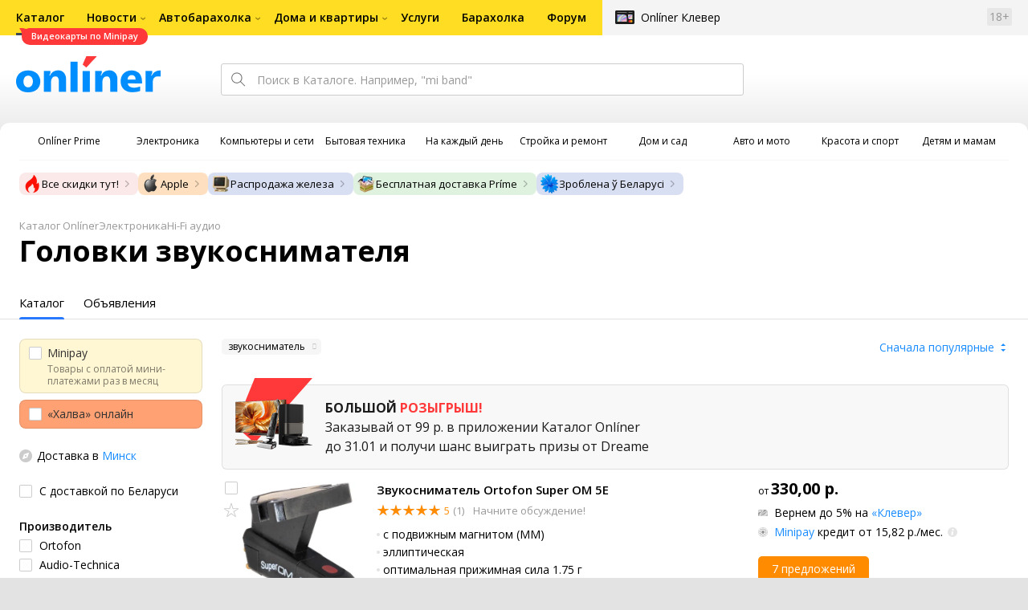

--- FILE ---
content_type: text/html;charset=UTF-8
request_url: https://catalog.onliner.by/turntableaccess?golovki-zvukosnimatelja
body_size: 34471
content:
<!DOCTYPE html>
<html class="responsive-layout" lang="ru" data-n-head="%7B%22class%22:%7B%22ssr%22:%22responsive-layout%22%7D,%22lang%22:%7B%22ssr%22:%22ru%22%7D%7D">
  <head >
    <title>Головки звукоснимателя для проигрывателя купить в Минске</title><meta data-n-head="ssr" charset="utf-8"><meta data-n-head="ssr" name="viewport" content="width=device-width,initial-scale=1.0,minimum-scale=1.0,maximum-scale=1.0,user-scalable=no"><meta data-n-head="ssr" data-hid="description" name="description" content="Каталог Onlíner - это удобный способ купить головку звукоснимателя. Характеристики, фото, отзывы, сравнение ценовых предложений в Минске"><meta data-n-head="ssr" data-hid="og:url" property="og:url" content="https://catalog.onliner.by/turntableaccess"><meta data-n-head="ssr" data-hid="og:type" property="og:type" content="website"><meta data-n-head="ssr" data-hid="og:title" property="og:title" content="Головки звукоснимателя для проигрывателя купить в Минске"><meta data-n-head="ssr" data-hid="og:description" property="og:description" content="Каталог Onlíner - это удобный способ купить головку звукоснимателя. Характеристики, фото, отзывы, сравнение ценовых предложений в Минске"><meta data-n-head="ssr" data-hid="og:image" property="og:image" content="https://catalog.onliner.by/images/icon@4x.png"><meta data-n-head="ssr" data-hid="twitter:domain" property="twitter:domain" content="catalog.onliner.by"><meta data-n-head="ssr" data-hid="twitter:url" property="twitter:url" content="https://catalog.onliner.by/turntableaccess"><meta data-n-head="ssr" data-hid="twitter:title" name="twitter:title" content="Головки звукоснимателя для проигрывателя купить в Минске"><meta data-n-head="ssr" data-hid="twitter:description" name="twitter:description" content="Каталог Onlíner - это удобный способ купить головку звукоснимателя. Характеристики, фото, отзывы, сравнение ценовых предложений в Минске"><meta data-n-head="ssr" data-hid="twitter:image" name="twitter:image" content="https://catalog.onliner.by/images/icon@4x.png"><meta data-n-head="ssr" data-hid="keywords" name="keywords" content="Головки звукоснимателя для проигрывателя купить в Минске"><link data-n-head="ssr" rel="preconnect" href="https://gc.onliner.by"><link data-n-head="ssr" rel="preconnect" href="https://imgproxy.onliner.by"><link data-n-head="ssr" rel="preconnect" href="https://cdn.onliner.by/"><link data-n-head="ssr" rel="preload" as="font" type="font/woff2" href="https://cdn.onliner.by/fonts/opensans-regular-cyr-webfont.woff2" fetchpriority="high" crossorigin="anonymous"><link data-n-head="ssr" rel="preload" as="font" type="font/woff2" href="https://cdn.onliner.by/fonts/opensans-regular-lat-webfont.woff2" fetchpriority="high" crossorigin="anonymous"><link data-n-head="ssr" rel="preload" as="font" type="font/woff2" href="https://cdn.onliner.by/fonts/opensans-semibold-cyr-webfont.woff2" fetchpriority="high" crossorigin="anonymous"><link data-n-head="ssr" rel="preload" as="font" type="font/woff2" href="https://cdn.onliner.by/fonts/opensans-semibold-lat-webfont.woff2" fetchpriority="high" crossorigin="anonymous"><link data-n-head="ssr" rel="preload" as="font" type="font/woff2" href="https://cdn.onliner.by/fonts/opensans-bold-cyr-webfont.woff2" fetchpriority="high" crossorigin="anonymous"><link data-n-head="ssr" rel="preload" as="font" type="font/woff2" href="https://cdn.onliner.by/fonts/opensans-bold-lat-webfont.woff2" fetchpriority="high" crossorigin="anonymous"><link data-n-head="ssr" rel="preload" as="font" type="font/woff2" href="https://cdn.onliner.by/fonts/opensans-condbold-cyr-webfont.woff2" fetchpriority="high" crossorigin="anonymous"><link data-n-head="ssr" rel="preload" as="font" type="font/woff2" href="https://cdn.onliner.by/fonts/opensans-condbold-lat-webfont.woff2" fetchpriority="high" crossorigin="anonymous"><link data-n-head="ssr" rel="shortcut icon" href="https://gc.onliner.by/favicon.ico"><link data-n-head="ssr" rel="mask-icon" href="https://gc.onliner.by/images/logo/icons/icon.svg" color="#ff0000"><link data-n-head="ssr" rel="icon" type="image/x-icon" href="https://gc.onliner.by/images/logo/icons/favicon.ico"><link data-n-head="ssr" rel="icon" type="image/png" href="https://gc.onliner.by/images/logo/icons/favicon-16x16.png" sizes="16x16"><link data-n-head="ssr" rel="icon" type="image/png" href="https://gc.onliner.by/images/logo/icons/favicon-32x32.png" sizes="32x32"><link data-n-head="ssr" rel="icon" type="image/png" href="https://gc.onliner.by/images/logo/icons/favicon-96x96.png" sizes="96x96"><link data-n-head="ssr" rel="icon" type="image/png" href="https://gc.onliner.by/images/logo/icons/favicon-192x192.png" sizes="192x192"><link data-n-head="ssr" rel="stylesheet" href="/css/core/style.8dbb083c49.css"><link data-n-head="ssr" rel="stylesheet" href="/css/critical-styles.ecda6aeb76.css"><link data-n-head="ssr" rel="stylesheet" href="/css/global.46b3cf6ab0.css"><link data-n-head="ssr" rel="stylesheet" href="/css/swiper.0fe444daa1.css"><link data-n-head="ssr" rel="stylesheet" href="/css/core/catalog-list.4b31f6f95b.css"><link data-n-head="ssr" rel="canonical" href="https://catalog.onliner.by/turntableaccess?golovki-zvukosnimatelja"><script data-n-head="ssr" src="https://gc.onliner.by/js/mediameter/counter.js" async></script><script data-n-head="ssr" src="https://yandex.ru/ads/system/context.js" async></script><script data-n-head="ssr" data-hid="gtm-script">if(!window._gtm_init){window._gtm_init=1;(function(w,n,d,m,e,p){w[d]=(w[d]==1||n[d]=='yes'||n[d]==1||n[m]==1||(w[e]&&w[e][p]&&w[e][p]()))?1:0})(window,navigator,'doNotTrack','msDoNotTrack','external','msTrackingProtectionEnabled');(function(w,d,s,l,x,y){w[x]={};w._gtm_inject=function(i){if(w.doNotTrack||w[x][i])return;w[x][i]=1;w[l]=w[l]||[];w[l].push({'gtm.start':new Date().getTime(),event:'gtm.js'});var f=d.getElementsByTagName(s)[0],j=d.createElement(s);j.async=true;j.src='https://www.googletagmanager.com/gtm.js?id='+i;f.parentNode.insertBefore(j,f);}})(window,document,'script','dataLayer','_gtm_ids','_gtm_inject')}</script><script data-n-head="ssr" type="application/ld+json">{"@context":"https://schema.org","@type":"ItemList","name":"Головки звукоснимателя","itemListElement":[{"@type":"ListItem","position":1,"item":{"@type":"Product","name":"Ortofon Super OM 5E","image":"https://imgproxy.onliner.by/lRmP0Smt5N0d1UeX5j1rue3eNz42R9MGTEvCjjwoyhk/w:170/h:250/z:2/f:jpg/aHR0cHM6Ly9jb250/ZW50Lm9ubGluZXIu/YnkvY2F0YWxvZy9k/ZXZpY2Uvb3JpZ2lu/YWwvMzFmNGI4NzRh/ZTRmNTI0OGZjMzNl/ZGJkOWU5ZDg2NGEu/anBlZw","description":"с подвижным магнитом (MM), эллиптическая, оптимальная прижимная сила 1.75 г, выходное напряжение 4 мВ","brand":{"@type":"Brand","name":"Ortofon"},"offers":{"@type":"Offer","availability":"https://schema.org/InStock","url":"https://catalog.onliner.by/turntableaccess/ortofon/superom5e","priceCurrency":"BYN","price":"330.00"}}},{"@type":"ListItem","position":2,"item":{"@type":"Product","name":"Audio-Technica AT-VM95E","image":"https://imgproxy.onliner.by/4tycIvNXMnb2LbSiT4AMSjdeRfkpeaykBmSRyJhZEXA/w:170/h:250/z:2/f:jpg/aHR0cHM6Ly9jb250/ZW50Lm9ubGluZXIu/YnkvY2F0YWxvZy9k/ZXZpY2Uvb3JpZ2lu/YWwvNzVhZjk3ZWM3/M2ExNjMxZWJlNDhm/NGRlY2MwZWY5YmMu/anBlZw","description":"с подвижным магнитом (MM), эллиптическая, оптимальная прижимная сила 2 г, выходное напряжение 4 мВ","brand":{"@type":"Brand","name":"Audio-Technica"},"offers":{"@type":"Offer","availability":"https://schema.org/InStock","url":"https://catalog.onliner.by/turntableaccess/audiotechnica/atvm95e","priceCurrency":"BYN","price":"235.00"}}},{"@type":"ListItem","position":3,"item":{"@type":"Product","name":"Audio-Technica AT-VM95SH","image":"https://imgproxy.onliner.by/SFDGlIYugKc37ha29lVIUOuTRZRTILfSKGGwvMM3GYM/w:170/h:250/z:2/f:jpg/aHR0cHM6Ly9jb250/ZW50Lm9ubGluZXIu/YnkvY2F0YWxvZy9k/ZXZpY2Uvb3JpZ2lu/YWwvM2JjZjJkZGQ2/NzFlODMyODcwZmQy/NzllN2M2YWRlNjMu/anBlZw","description":"с подвижным магнитом (MM), Nude Shibata, оптимальная прижимная сила 2 г, выходное напряжение 3.5 мВ","brand":{"@type":"Brand","name":"Audio-Technica"},"offers":{"@type":"Offer","availability":"https://schema.org/InStock","url":"https://catalog.onliner.by/turntableaccess/audiotechnica/atvm95sh","priceCurrency":"BYN","price":"1114.00"}}},{"@type":"ListItem","position":4,"item":{"@type":"Product","name":"Ortofon 2M Blue","image":"https://imgproxy.onliner.by/3x2IzgSsKt347I9ctne9Ag-wqzNahhOF5gOqDG1SwL0/w:170/h:250/z:2/f:jpg/aHR0cHM6Ly9jb250/ZW50Lm9ubGluZXIu/YnkvY2F0YWxvZy9k/ZXZpY2Uvb3JpZ2lu/YWwvOWQyNThjNGEx/NTk4MjA0YjMyZmZi/OWViMzk0MmZjOTku/anBlZw","description":"с подвижным магнитом (MM), эллиптическая, оптимальная прижимная сила 1.8 г, выходное напряжение 5.5 мВ","brand":{"@type":"Brand","name":"Ortofon"},"offers":{"@type":"Offer","availability":"https://schema.org/InStock","url":"https://catalog.onliner.by/turntableaccess/ortofon/2mblue","priceCurrency":"BYN","price":"715.00"}}},{"@type":"ListItem","position":5,"item":{"@type":"Product","name":"Ortofon 2M Red","image":"https://imgproxy.onliner.by/I7PtTxUSNiX3JUNfnrj_pkDPIV4SYixjbUJAdRCekto/w:170/h:250/z:2/f:jpg/aHR0cHM6Ly9jb250/ZW50Lm9ubGluZXIu/YnkvY2F0YWxvZy9k/ZXZpY2Uvb3JpZ2lu/YWwvMmJjMzYxZjhl/MWY2ZjRhODc4MzQ5/YzA0ZDNjMzhhNzAu/anBlZw","description":"с подвижным магнитом (MM), эллиптическая, оптимальная прижимная сила 1.8 г, выходное напряжение 5.5 мВ","brand":{"@type":"Brand","name":"Ortofon"},"offers":{"@type":"Offer","availability":"https://schema.org/InStock","url":"https://catalog.onliner.by/turntableaccess/ortofon/2mred","priceCurrency":"BYN","price":"369.00"}}},{"@type":"ListItem","position":6,"item":{"@type":"Product","name":"Goldring E3","image":"https://imgproxy.onliner.by/2Qdd1XebWDgRjCO9f2Mj0BKLl27-ofiJYyW7aEWIAtQ/w:170/h:250/z:2/f:jpg/aHR0cHM6Ly9jb250/ZW50Lm9ubGluZXIu/YnkvY2F0YWxvZy9k/ZXZpY2Uvb3JpZ2lu/YWwvYzA2MzNkNzk1/YzFiNTQyNmMwNzgx/NDVjZTJhZGM0YWYu/anBlZw","description":"с подвижным магнитом (MM), эллиптическая","brand":{"@type":"Brand","name":"Goldring"},"offers":{"@type":"Offer","availability":"https://schema.org/InStock","url":"https://catalog.onliner.by/turntableaccess/goldring/goldringe3","priceCurrency":"BYN","price":"440.00"}}},{"@type":"ListItem","position":7,"item":{"@type":"Product","name":"Sumiko Rainier","image":"https://imgproxy.onliner.by/Io8EWeN_rm39Nrc2OHWqykAeJeFEfjvXCyN44cvh3BE/w:170/h:250/z:2/f:jpg/aHR0cHM6Ly9jb250/ZW50Lm9ubGluZXIu/YnkvY2F0YWxvZy9k/ZXZpY2Uvb3JpZ2lu/YWwvNTU2MmM2MmEw/MDNiNTg5ZDQ1YzQw/ZWY2ZTQxNmNhMzUu/anBlZw","description":"с подвижным магнитом (MM), эллиптическая, оптимальная прижимная сила 2 г, выходное напряжение 5 мВ","brand":{"@type":"Brand","name":"Sumiko"},"offers":{"@type":"Offer","availability":"https://schema.org/InStock","url":"https://catalog.onliner.by/turntableaccess/sumiko/sumikorainier","priceCurrency":"BYN","price":"1163.00"}}},{"@type":"ListItem","position":8,"item":{"@type":"Product","name":"Ortofon 2M Bronze","image":"https://imgproxy.onliner.by/Nw-9f7CNpp1lDnr9MkGFFhhWx2psZOuruB6i3xmt7NI/w:170/h:250/z:2/f:jpg/aHR0cHM6Ly9jb250/ZW50Lm9ubGluZXIu/YnkvY2F0YWxvZy9k/ZXZpY2Uvb3JpZ2lu/YWwvZTU0OWYxZTZl/MDYyZmZlZmUwNTll/ZmU5NDlkMzMwOTgu/anBlZw","description":"с подвижным магнитом (MM), с линейным контактом, оптимальная прижимная сила 1.5 г, выходное напряжение 5 мВ","brand":{"@type":"Brand","name":"Ortofon"},"offers":{"@type":"Offer","availability":"https://schema.org/InStock","url":"https://catalog.onliner.by/turntableaccess/ortofon/2mbronze","priceCurrency":"BYN","price":"2188.00"}}},{"@type":"ListItem","position":9,"item":{"@type":"Product","name":"Goldring E4","image":"https://imgproxy.onliner.by/aHWrmaHBC7kJcsZLK3vkdKc-SXVlibgxfbj6ZRxfAUI/w:170/h:250/z:2/f:jpg/aHR0cHM6Ly9jb250/ZW50Lm9ubGluZXIu/YnkvY2F0YWxvZy9k/ZXZpY2Uvb3JpZ2lu/YWwvYjE1N2E5YjBl/YmM2OWVkZDYzOTY2/OWQ0NTU5ZDZlYmEu/anBlZw","description":"с подвижным магнитом (MM), эллиптическая, оптимальная прижимная сила 1.75 г, выходное напряжение 3.5 мВ","brand":{"@type":"Brand","name":"Goldring"},"offers":{"@type":"Offer","availability":"https://schema.org/InStock","url":"https://catalog.onliner.by/turntableaccess/goldring/goldringe4","priceCurrency":"BYN","price":"1743.00"}}},{"@type":"ListItem","position":10,"item":{"@type":"Product","name":"Ortofon OM ProS","image":"https://imgproxy.onliner.by/ZkiN3-qza8ybooToiK7KVeMeqwQ7akfpHKZujfzI_8E/w:170/h:250/z:2/f:jpg/aHR0cHM6Ly9jb250/ZW50Lm9ubGluZXIu/YnkvY2F0YWxvZy9k/ZXZpY2Uvb3JpZ2lu/YWwvNzQ1ZGNhNWE2/ZGM0NTcyMGY3NmI0/ZDIwZWZmN2Y5YjAu/anBlZw","description":"с подвижным магнитом (MM), сферическая, оптимальная прижимная сила 4 г, выходное напряжение 5 мВ","brand":{"@type":"Brand","name":"Ortofon"},"offers":{"@type":"Offer","availability":"https://schema.org/InStock","url":"https://catalog.onliner.by/turntableaccess/ortofon/ompros","priceCurrency":"BYN","price":"189.00"}}},{"@type":"ListItem","position":11,"item":{"@type":"Product","name":"Sumiko Black Pearl","image":"https://imgproxy.onliner.by/VH1w-vUV_EqRZ9yC2bNez5Mp_9jZdkKX7akIinp6mcg/w:170/h:250/z:2/f:jpg/aHR0cHM6Ly9jb250/ZW50Lm9ubGluZXIu/YnkvY2F0YWxvZy9k/ZXZpY2Uvb3JpZ2lu/YWwvNjIwY2I5NTlh/NDU4YTcxNDUwMjFi/OGM0MGQ3OWRlZDUu/anBlZw","description":"с подвижным магнитом (MM), сферическая, оптимальная прижимная сила 2 г, выходное напряжение 4 мВ","brand":{"@type":"Brand","name":"Sumiko"},"offers":{"@type":"Offer","availability":"https://schema.org/InStock","url":"https://catalog.onliner.by/turntableaccess/sumiko/sumikoblackpearl","priceCurrency":"BYN","price":"617.00"}}},{"@type":"ListItem","position":12,"item":{"@type":"Product","name":"Sumiko Pearl","image":"https://imgproxy.onliner.by/QzfBh1sq3x7_PeqvMRCg3MQf814Te66gQFsdTZSEHOg/w:170/h:250/z:2/f:jpg/aHR0cHM6Ly9jb250/ZW50Lm9ubGluZXIu/YnkvY2F0YWxvZy9k/ZXZpY2Uvb3JpZ2lu/YWwvMThlOGE5MjNm/NDgyZGQ1ZmI2YWRm/OWQ0YTY3YWU2MjEu/anBlZw","description":"с подвижным магнитом (MM), эллиптическая, оптимальная прижимная сила 2 г, выходное напряжение 4 мВ","brand":{"@type":"Brand","name":"Sumiko"},"offers":{"@type":"Offer","availability":"https://schema.org/InStock","url":"https://catalog.onliner.by/turntableaccess/sumiko/sumikopearl","priceCurrency":"BYN","price":"1102.00"}}},{"@type":"ListItem","position":13,"item":{"@type":"Product","name":"Audio-Technica AT-VM95EN","image":"https://imgproxy.onliner.by/HfIQIzNbvIFLoh-tjAlZ4jZ_E2kKSdRb8VbTCpyNzlI/w:170/h:250/z:2/f:jpg/aHR0cHM6Ly9jb250/ZW50Lm9ubGluZXIu/YnkvY2F0YWxvZy9k/ZXZpY2Uvb3JpZ2lu/YWwvMDgxYzZiYmU4/MDI0NGIwMjIzNzVk/MzdkOTI4MGJjYTcu/anBlZw","description":"с подвижным магнитом (MM), эллиптическая, оптимальная прижимная сила 2 г, выходное напряжение 3.5 мВ","brand":{"@type":"Brand","name":"Audio-Technica"},"offers":{"@type":"Offer","availability":"https://schema.org/InStock","url":"https://catalog.onliner.by/turntableaccess/audiotechnica/atvm95en","priceCurrency":"BYN","price":"587.00"}}},{"@type":"ListItem","position":14,"item":{"@type":"Product","name":"Ortofon OM 5E","image":"https://imgproxy.onliner.by/S-vC_YPDvix9roNCby0iK9aB37PxKEy9I-kO6nISEhk/w:170/h:250/z:2/f:jpg/aHR0cHM6Ly9jb250/ZW50Lm9ubGluZXIu/YnkvY2F0YWxvZy9k/ZXZpY2Uvb3JpZ2lu/YWwvM2IzZGY1YmYy/MTBkMDdkYjJjODRi/YzA0NDNmZTgyMDYu/anBlZw","description":"с подвижным магнитом (MM), сферическая, оптимальная прижимная сила 1.75 г, выходное напряжение 4 мВ","brand":{"@type":"Brand","name":"Ortofon"},"offers":{"@type":"Offer","availability":"https://schema.org/InStock","url":"https://catalog.onliner.by/turntableaccess/ortofon/om5e","priceCurrency":"BYN","price":"205.00"}}},{"@type":"ListItem","position":15,"item":{"@type":"Product","name":"Ortofon OM 1S","image":"https://imgproxy.onliner.by/3Jwqbo96enwNQOBZSoAuDKkAY8ftL1yrfJ45XHyvVuI/w:170/h:250/z:2/f:jpg/aHR0cHM6Ly9jb250/ZW50Lm9ubGluZXIu/YnkvY2F0YWxvZy9k/ZXZpY2Uvb3JpZ2lu/YWwvNTU1ZmZmMTI1/MTdmYmVjY2I1YzVl/NjgxOTNhOGMyNmYu/anBlZw","description":"с подвижным магнитом (MM), сферическая, оптимальная прижимная сила 1.75 г, выходное напряжение 4.5 мВ","brand":{"@type":"Brand","name":"Ortofon"},"offers":{"@type":"Offer","availability":"https://schema.org/InStock","url":"https://catalog.onliner.by/turntableaccess/ortofon/om1s","priceCurrency":"BYN","price":"225.38"}}},{"@type":"ListItem","position":16,"item":{"@type":"Product","name":"Goldring Eroica H","image":"https://imgproxy.onliner.by/BXJiup2CUGvaa-RR5vmAqqsBTwP-dxRWKS7Iz2oBfIQ/w:170/h:250/z:2/f:jpg/aHR0cHM6Ly9jb250/ZW50Lm9ubGluZXIu/YnkvY2F0YWxvZy9k/ZXZpY2Uvb3JpZ2lu/YWwvNWNhMDVlZGFk/MzdjNGI4ZTRhMjc5/NTllMDRmMTFmZjgu/anBlZw","description":"c подвижной катушкой (MC), оптимальная прижимная сила 1.7 г, выходное напряжение 2.5 мВ","brand":{"@type":"Brand","name":"Goldring"},"offers":{"@type":"Offer","availability":"https://schema.org/InStock","url":"https://catalog.onliner.by/turntableaccess/goldring/eroicah","priceCurrency":"BYN","price":"2746.00"}}},{"@type":"ListItem","position":17,"item":{"@type":"Product","name":"Goldring 2100","image":"https://imgproxy.onliner.by/6rWOJv1gaRiikso3e_zxNpLONOBP_5lw_FqWQeeLK7Q/w:170/h:250/z:2/f:jpg/aHR0cHM6Ly9jb250/ZW50Lm9ubGluZXIu/YnkvY2F0YWxvZy9k/ZXZpY2Uvb3JpZ2lu/YWwvMmFkNWRkNjRk/ZmYxYzY5MmNjODU4/YWViMzU3YTU5YWUu/anBlZw","description":"с подвижным магнитом (MM), эллиптическая, оптимальная прижимная сила 1.7 г, выходное напряжение 6.5 мВ","brand":{"@type":"Brand","name":"Goldring"},"offers":{"@type":"Offer","availability":"https://schema.org/InStock","url":"https://catalog.onliner.by/turntableaccess/goldring/goldring2100","priceCurrency":"BYN","price":"1091.00"}}},{"@type":"ListItem","position":18,"item":{"@type":"Product","name":"Audio-Technica VM510CB","image":"https://imgproxy.onliner.by/tnjsaK9jWP3gCXnEQE_GnN0nRLYtUiUwaruUjH8MjXk/w:170/h:250/z:2/f:jpg/aHR0cHM6Ly9jb250/ZW50Lm9ubGluZXIu/YnkvY2F0YWxvZy9k/ZXZpY2Uvb3JpZ2lu/YWwvNmYyYmFmNDRi/ODY5MjE4M2RhYWEx/OTMzOWRhN2QyMjIu/anBlZw","description":"с подвижным магнитом (MM), сферическая, оптимальная прижимная сила 2 г, выходное напряжение 5 мВ","brand":{"@type":"Brand","name":"Audio-Technica"},"offers":{"@type":"Offer","availability":"https://schema.org/InStock","url":"https://catalog.onliner.by/turntableaccess/audiotechnica/vm510cb","priceCurrency":"BYN","price":"483.00"}}},{"@type":"ListItem","position":19,"item":{"@type":"Product","name":"Audio-Technica AT-VM95C","image":"https://imgproxy.onliner.by/AVODEUpQCTYic7H9hfmvpMiqYTJsC_pHjQCNLXUWKaI/w:170/h:250/z:2/f:jpg/aHR0cHM6Ly9jb250/ZW50Lm9ubGluZXIu/YnkvY2F0YWxvZy9k/ZXZpY2Uvb3JpZ2lu/YWwvZDlkNTQ5MDFk/MDVjZGJlY2FkZDFh/YmNjMjhkODZlNTAu/anBlZw","description":"с подвижным магнитом (MM), сферическая, оптимальная прижимная сила 2 г, выходное напряжение 4 мВ","brand":{"@type":"Brand","name":"Audio-Technica"},"offers":{"@type":"Offer","availability":"https://schema.org/InStock","url":"https://catalog.onliner.by/turntableaccess/audiotechnica/atvm95c","priceCurrency":"BYN","price":"199.00"}}},{"@type":"ListItem","position":20,"item":{"@type":"Product","name":"Ortofon MC Quintet Red","image":"https://imgproxy.onliner.by/kb6lH8lOOFTduFTP4gXsBvGBvCqCyVV8OSm4eT2Xo3g/w:170/h:250/z:2/f:jpg/aHR0cHM6Ly9jb250/ZW50Lm9ubGluZXIu/YnkvY2F0YWxvZy9k/ZXZpY2Uvb3JpZ2lu/YWwvODgxMGJhYmUy/ZTczMWEyMGVkOTUz/Yjg5ZjExMWQwYWEu/anBlZw","description":"c подвижной катушкой (MC), эллиптическая, оптимальная прижимная сила 2.3 г, выходное напряжение 0.5 мВ","brand":{"@type":"Brand","name":"Ortofon"},"offers":{"@type":"Offer","availability":"https://schema.org/InStock","url":"https://catalog.onliner.by/turntableaccess/ortofon/mcquintetred","priceCurrency":"BYN","price":"1570.00"}}},{"@type":"ListItem","position":21,"item":{"@type":"Product","name":"Goldring 2200","image":"https://imgproxy.onliner.by/gzC6ZewrpOKsGvlC9Vlr5OoxJEAjvLlFZqEIB7-iDKM/w:170/h:250/z:2/f:jpg/aHR0cHM6Ly9jb250/ZW50Lm9ubGluZXIu/YnkvY2F0YWxvZy9k/ZXZpY2Uvb3JpZ2lu/YWwvZmIwZTljYzFm/YTMyNzQyNTE2NGNl/NjIyODQzNjExYjQu/anBlZw","description":"с подвижным магнитом (MM), эллиптическая, оптимальная прижимная сила 1.7 г, выходное напряжение 6.5 мВ","brand":{"@type":"Brand","name":"Goldring"},"offers":{"@type":"Offer","availability":"https://schema.org/InStock","url":"https://catalog.onliner.by/turntableaccess/goldring/gl2200","priceCurrency":"BYN","price":"1428.00"}}},{"@type":"ListItem","position":22,"item":{"@type":"Product","name":"Goldring 2400","image":"https://imgproxy.onliner.by/_0ItnT_LYhQVaJQEKopyGVNAAfWggU7GhYTMTL32crY/w:170/h:250/z:2/f:jpg/aHR0cHM6Ly9jb250/ZW50Lm9ubGluZXIu/YnkvY2F0YWxvZy9k/ZXZpY2Uvb3JpZ2lu/YWwvNjFhN2E2YzNl/YTg2MzJlMmFiZjY1/Zjc4MmQwNzc2M2Qu/anBlZw","description":"с подвижным магнитом (MM), оптимальная прижимная сила 1.7 г, выходное напряжение 6.5 мВ","brand":{"@type":"Brand","name":"Goldring"},"offers":{"@type":"Offer","availability":"https://schema.org/InStock","url":"https://catalog.onliner.by/turntableaccess/goldring/goldring2400","priceCurrency":"BYN","price":"3060.00"}}},{"@type":"ListItem","position":23,"item":{"@type":"Product","name":"Goldring 1042","image":"https://imgproxy.onliner.by/_nsnO8Kmc2AWr5t7f08S3dzlFebd3irRUHPUBLbTyw0/w:170/h:250/z:2/f:jpg/aHR0cHM6Ly9jb250/ZW50Lm9ubGluZXIu/YnkvY2F0YWxvZy9k/ZXZpY2Uvb3JpZ2lu/YWwvODg1MjIwNjc5/OTc2NWE4ZGIxM2Iz/ODU0YzJhNTU4ZWEu/anBlZw","description":"с подвижным магнитом (MM), выходное напряжение 6.5 мВ","brand":{"@type":"Brand","name":"Goldring"},"offers":{"@type":"Offer","availability":"https://schema.org/InStock","url":"https://catalog.onliner.by/turntableaccess/goldring/goldring1042","priceCurrency":"BYN","price":"2058.00"}}},{"@type":"ListItem","position":24,"item":{"@type":"Product","name":"Goldring 1022GX","image":"https://imgproxy.onliner.by/KbEpmhWPKmFywjLjhRfABxuk4-ljp3nvKCbNKmi6MCo/w:170/h:250/z:2/f:jpg/aHR0cHM6Ly9jb250/ZW50Lm9ubGluZXIu/YnkvY2F0YWxvZy9k/ZXZpY2Uvb3JpZ2lu/YWwvY2E3ZDBlMmUw/YzZhMmUwOGU4NDk2/ZGRmNDg1MzRiZDgu/anBlZw","description":"с подвижным магнитом (MM), эллиптическая, выходное напряжение 6.5 мВ","brand":{"@type":"Brand","name":"Goldring"},"offers":{"@type":"Offer","availability":"https://schema.org/InStock","url":"https://catalog.onliner.by/turntableaccess/goldring/1022gx","priceCurrency":"BYN","price":"1846.00"}}},{"@type":"ListItem","position":25,"item":{"@type":"Product","name":"Goldring E2","image":"https://imgproxy.onliner.by/3X8HWBl1hbz1jHqhOC_pHy3-6oduXF6nI3Am202nyoU/w:170/h:250/z:2/f:jpg/aHR0cHM6Ly9jb250/ZW50Lm9ubGluZXIu/YnkvY2F0YWxvZy9k/ZXZpY2Uvb3JpZ2lu/YWwvZDIzYmVmMDA0/NmU0Y2Q1ZTk5NjY2/ZjdiYWMwNzFlZjAu/anBlZw","description":"с подвижным магнитом (MM), сферическая","brand":{"@type":"Brand","name":"Goldring"},"offers":{"@type":"Offer","availability":"https://schema.org/InStock","url":"https://catalog.onliner.by/turntableaccess/goldring/e2","priceCurrency":"BYN","price":"330.00"}}},{"@type":"ListItem","position":26,"item":{"@type":"Product","name":"Goldring E1","image":"https://imgproxy.onliner.by/cY0VC3-a2MW8OdK-djdAJSPgshJyd_ct0sXVF5Rtp_A/w:170/h:250/z:2/f:jpg/aHR0cHM6Ly9jb250/ZW50Lm9ubGluZXIu/YnkvY2F0YWxvZy9k/ZXZpY2Uvb3JpZ2lu/YWwvMDFiNmRhMGZh/MjJhYmY4YjMxYmYw/Zjg0ODI3YzQxMDgu/anBlZw","description":"с подвижным магнитом (MM), сферическая","brand":{"@type":"Brand","name":"Goldring"},"offers":{"@type":"Offer","availability":"https://schema.org/InStock","url":"https://catalog.onliner.by/turntableaccess/goldring/e1","priceCurrency":"BYN","price":"218.00"}}},{"@type":"ListItem","position":27,"item":{"@type":"Product","name":"Rega Carbon","image":"https://imgproxy.onliner.by/XT0csxcp37Ag1kJBQewYzmxUeZIawxQaJALOcN5MiH0/w:170/h:250/z:2/f:jpg/aHR0cHM6Ly9jb250/ZW50Lm9ubGluZXIu/YnkvY2F0YWxvZy9k/ZXZpY2Uvb3JpZ2lu/YWwvYjk4NmIyNmI0/ZTJmYWI0OWRkYjY1/OWE3MThlYjFhMjAu/anBlZw","description":"с подвижным магнитом (MM), выходное напряжение 2.5 мВ","brand":{"@type":"Brand","name":"Rega"},"offers":{"@type":"Offer","availability":"https://schema.org/InStock","url":"https://catalog.onliner.by/turntableaccess/rega/rcarbon","priceCurrency":"BYN","price":"177.00"}}},{"@type":"ListItem","position":28,"item":{"@type":"Product","name":"Ortofon OM 10","image":"https://imgproxy.onliner.by/iXW5l-pqyxFl3f02GgyfdZrAF0dPvCQRz_MPkuUsyeI/w:170/h:250/z:2/f:jpg/aHR0cHM6Ly9jb250/ZW50Lm9ubGluZXIu/YnkvY2F0YWxvZy9k/ZXZpY2Uvb3JpZ2lu/YWwvN2I5OGU1NWE2/ZGRlMTQ3MjBjZTBm/ZjNiYjgzYmViNjYu/anBlZw","description":"с подвижным магнитом (MM), эллиптическая, оптимальная прижимная сила 1.5 г, выходное напряжение 4 мВ","brand":{"@type":"Brand","name":"Ortofon"},"offers":{"@type":"Offer","availability":"https://schema.org/OutOfStock","url":"https://catalog.onliner.by/turntableaccess/ortofon/ortofonom10"}}},{"@type":"ListItem","position":29,"item":{"@type":"Product","name":"Audio-Technica AT33PTG/II","image":"https://imgproxy.onliner.by/Aeswf0CJ6GjnHIYe_GWU13m6yyFxzs4FM6nFpGd846Y/w:170/h:250/z:2/f:jpg/aHR0cHM6Ly9jb250/ZW50Lm9ubGluZXIu/YnkvY2F0YWxvZy9k/ZXZpY2Uvb3JpZ2lu/YWwvMWJmZjRhZjI5/MDY5YTVhOTYzNDE3/MmRmYzhlY2U4ZmQu/anBlZw","description":"c подвижной катушкой (MC), MicroLine, оптимальная прижимная сила 2 г, выходное напряжение 0.3 мВ","brand":{"@type":"Brand","name":"Audio-Technica"},"offers":{"@type":"Offer","availability":"https://schema.org/OutOfStock","url":"https://catalog.onliner.by/turntableaccess/audiotechnica/at33ptgii"}}},{"@type":"ListItem","position":30,"item":{"@type":"Product","name":"Goldring Eroica HX","image":"https://imgproxy.onliner.by/kArFb5YDXC16ICmaFXRjM4x4BkHpElnD-qz8Csm6K4E/w:170/h:250/z:2/f:jpg/aHR0cHM6Ly9jb250/ZW50Lm9ubGluZXIu/YnkvY2F0YWxvZy9k/ZXZpY2Uvb3JpZ2lu/YWwvYzg1NzBjY2M0/ZDViODQxMTRmYzFl/OTRiNDM5MWJmMjMu/anBlZw","description":"c подвижной катушкой (MC), оптимальная прижимная сила 1.75 г, выходное напряжение 2.5 мВ","brand":{"@type":"Brand","name":"Goldring"},"offers":{"@type":"Offer","availability":"https://schema.org/OutOfStock","url":"https://catalog.onliner.by/turntableaccess/goldring/eroicahx"}}}]}</script><link rel="modulepreload" as="script" crossorigin href="/assets-ssr/client-DKfW54Cx.js"><link rel="prefetch" as="script" crossorigin href="/assets-ssr/browser-BdS1_h8J.js"><link rel="prefetch" as="script" crossorigin href="/assets-ssr/bookmarks-IDi3w1kI.js"><link rel="prefetch" as="script" crossorigin href="/assets-ssr/bottom-stick-Byz8jqzm.js"><link rel="prefetch" as="script" crossorigin href="/assets-ssr/format-CSjRSor1.js"><link rel="prefetch" as="script" crossorigin href="/assets-ssr/isEmpty-DF67Cf_n.js"><link rel="prefetch" as="script" crossorigin href="/assets-ssr/throttle-CQW1X_cj.js"><link rel="prefetch" as="script" crossorigin href="/assets-ssr/tags-CNXRAG9P.js"><link rel="prefetch" as="script" crossorigin href="/assets-ssr/_isIterateeCall-w0LWfrYL.js"><link rel="prefetch" as="script" crossorigin href="/assets-ssr/url-cgw73bpA.js"><link rel="prefetch" as="script" crossorigin href="/assets-ssr/notifications-HKbsADUp.js"><link rel="prefetch" as="script" crossorigin href="/assets-ssr/superprice-subscription-DRRYXjZH.js"><link rel="prefetch" as="script" crossorigin href="/assets-ssr/product-item-veoOwL4t.js"><link rel="prefetch" as="script" crossorigin href="/assets-ssr/add-to-cart-button-BUNWH6Kx.js"><link rel="prefetch" as="script" crossorigin href="/assets-ssr/product-card-DCTGMAF0.js"><link rel="prefetch" as="script" crossorigin href="/assets-ssr/utils-CDs4cpQh.js"><link rel="prefetch" as="script" crossorigin href="/assets-ssr/confirm-adult-DBeNjiX3.js"><link rel="prefetch" as="style" crossorigin href="/assets-ssr/used-edit-BvWdAhiB.css"><link rel="prefetch" as="script" crossorigin href="/assets-ssr/create-DooDoRe8.js"><link rel="prefetch" as="script" crossorigin href="/assets-ssr/used-edit-DsbYYdhz.js"><link rel="prefetch" as="script" crossorigin href="/assets-ssr/image-upload-D7w2Ui8T.js"><link rel="prefetch" as="script" crossorigin href="/assets-ssr/index-BsRCHvbI.js"><link rel="prefetch" as="script" crossorigin href="/assets-ssr/navigation-page-TjVBWPAb.js"><link rel="prefetch" as="script" crossorigin href="/assets-ssr/navigation-NOtLlLJ8.js"><link rel="prefetch" as="script" crossorigin href="/assets-ssr/classes-to-selector-Br0XARct.js"><link rel="prefetch" as="script" crossorigin href="/assets-ssr/_id-ooZbQzdj.js"><link rel="prefetch" as="style" crossorigin href="/assets-ssr/used-offer-DKP3ZC7d.css"><link rel="prefetch" as="style" crossorigin href="/assets-ssr/common-gallery-Da8h4316.css"><link rel="prefetch" as="script" crossorigin href="/assets-ssr/_id-DBUtAeEs.js"><link rel="prefetch" as="script" crossorigin href="/assets-ssr/adfox-banner-OklPUoyr.js"><link rel="prefetch" as="script" crossorigin href="/assets-ssr/navigation-arrows-Dt4LMOYH.js"><link rel="prefetch" as="script" crossorigin href="/assets-ssr/used-offer-lNtDJxQg.js"><link rel="prefetch" as="script" crossorigin href="/assets-ssr/gallery-C9qc8IeQ.js"><link rel="prefetch" as="script" crossorigin href="/assets-ssr/common-gallery-BUqTs5o0.js"><link rel="prefetch" as="script" crossorigin href="/assets-ssr/used-2fcQSG_o.js"><link rel="prefetch" as="script" crossorigin href="/assets-ssr/index-DeATGucE.js"><link rel="prefetch" as="script" crossorigin href="/assets-ssr/breadcrumbs-BB12_Pkg.js"><link rel="prefetch" as="script" crossorigin href="/assets-ssr/index-DX_5gICT.js"><link rel="prefetch" as="script" crossorigin href="/assets-ssr/index-BdPi6zqH.js"><link rel="prefetch" as="script" crossorigin href="/assets-ssr/products-item-D8_YilQ0.js"><link rel="prefetch" as="script" crossorigin href="/assets-ssr/_slug-HDnBGhrS.js"><link rel="prefetch" as="style" crossorigin href="/assets-ssr/_schema-BNPNXjd9.css"><link rel="prefetch" as="style" crossorigin href="/assets-ssr/core-Cco8Qh9i.css"><link rel="prefetch" as="script" crossorigin href="/assets-ssr/_schema-CKk5CJRu.js"><link rel="prefetch" as="script" crossorigin href="/assets-ssr/core-BnWgWTTl.js"><link rel="prefetch" as="script" crossorigin href="/assets-ssr/routes-Dwy_-WWO.js"><link rel="prefetch" as="script" crossorigin href="/assets-ssr/index-CcQqT0pI.js"><link rel="prefetch" as="style" crossorigin href="/assets-ssr/index-CRgX9dQX.css"><link rel="prefetch" as="script" crossorigin href="/assets-ssr/index-D2ss5SmS.js"><link rel="prefetch" as="script" crossorigin href="/assets-ssr/index-Bhpo8WF0.js"><link rel="prefetch" as="style" crossorigin href="/assets-ssr/index-tn0RQdqM.css"><link rel="prefetch" as="script" crossorigin href="/assets-ssr/index-ChxXGeno.js"><link rel="prefetch" as="script" crossorigin href="/assets-ssr/product-positions-DRKejX7v.js"><link rel="prefetch" as="script" crossorigin href="/assets-ssr/product-header-D_H-RuJM.js"><link rel="prefetch" as="script" crossorigin href="/assets-ssr/product-page-DDMaFged.js"><link rel="prefetch" as="script" crossorigin href="/assets-ssr/prices-QKTYydwN.js"><link rel="prefetch" as="style" crossorigin href="/assets-ssr/index-BUOQBFrf.css"><link rel="prefetch" as="script" crossorigin href="/assets-ssr/index-D2UVqXwW.js"><link rel="prefetch" as="script" crossorigin href="/assets-ssr/head-BLANDFI-.js"><link rel="prefetch" as="script" crossorigin href="/assets-ssr/index-DkyWVLzJ.js"><link rel="prefetch" as="script" crossorigin href="/assets-ssr/head-B7cM52Ng.js"><link rel="prefetch" as="script" crossorigin href="/assets-ssr/create-DmBJoOPc.js"><link rel="prefetch" as="style" crossorigin href="/assets-ssr/_offer-Br7gHgLV.css"><link rel="prefetch" as="script" crossorigin href="/assets-ssr/_offer-C88CUf07.js"><link rel="prefetch" as="script" crossorigin href="/assets-ssr/jquery.menu-aim-CQ7l8hDe.js"><link rel="stylesheet" href="/assets-ssr/client-NjUnggy2.css" crossorigin>
  </head>
  <body class="body_state-catalog-list        no-touch     " data-n-head="%7B%22class%22:%7B%22ssr%22:%5B%22body_state-catalog-list%22,%22%22,%22%22,%22%22,%22%22,%22%22,%22%22,%22%22,%22no-touch%22,%22%22,%22%22,%22%22,%22%22,%22%22%5D%7D%7D">
    <noscript data-n-head="ssr" data-hid="gtm-noscript" data-pbody="true"></noscript><div data-server-rendered="true" id="__nuxt"><div id="__layout"><div data-fetch-key="default-layout:0"><div class="layout-container"><div id="container"><div class="g-container-outer"><div class="l-gradient-wrapper"><header class="g-top"><div class="header-style"><!----></div><div class="b-top-menu"><div class="g-top-i"><nav class="b-top-navigation"><ul class="b-main-navigation"><li class="b-main-navigation__item b-main-navigation__item_current"><a href="https://catalog.onliner.by/videocard?is_by_parts=1&amp;utm_source=onliner&amp;utm_medium=babl&amp;utm_campaign=videocard_minipay" target="_self" class="b-main-navigation__advert b-main-navigation__advert_universal"><div class="b-main-navigation__bubble b-main-navigation__bubble_universal" style="color:#FFFFFF;background-color:#FF3939;"> Видеокарты по Minipay <svg width="13" height="13" viewBox="0 0 13 13" fill="none" style="color:#FF3939;"><path d="M9.16821 1.45252C7.22163 0.520094 5.08519 0 2.85 0C1.89141 0 0.912697 0.117201 0 0.300014C2.79816 3.00973 3.57245 7.58069 4.04041 11.4276C4.08739 11.9643 4.17475 12.4895 4.29944 13H13V0.106333C11.6176 0.304071 10.3221 0.771079 9.16821 1.45252Z" fill="currentColor"></path></svg></div></a><a href="https://catalog.onliner.by" class="b-main-navigation__link"><span class="b-main-navigation__text"> Каталог</span></a></li><li class="b-main-navigation__item b-main-navigation__item_arrow"><a href="https://www.onliner.by" class="b-main-navigation__link"><span class="b-main-navigation__text">Новости</span></a><!----></li><li class="b-main-navigation__item b-main-navigation__item_arrow"><a href="https://ab.onliner.by" class="b-main-navigation__link"><span class="b-main-navigation__text">Автобарахолка</span></a><!----></li><li class="b-main-navigation__item b-main-navigation__item_arrow"><a href="https://r.onliner.by/pk" class="b-main-navigation__link"><span class="b-main-navigation__text">Дома и квартиры</span></a><!----></li><li class="b-main-navigation__item"><a href="https://s.onliner.by/tasks" class="b-main-navigation__link"><span class="b-main-navigation__text"> Услуги</span></a></li><li class="b-main-navigation__item"><a href="https://baraholka.onliner.by" class="b-main-navigation__link"><span class="b-main-navigation__text"> Барахолка</span></a></li><li class="b-main-navigation__item"><a href="https://forum.onliner.by" class="b-main-navigation__link"><span class="b-main-navigation__text"> Форум</span></a></li></ul><a href="https://clever.onliner.by/?utm_source=onliner&amp;utm_medium=navigation&amp;utm_campaign=clever" target="_blank" class="b-top-navigation-clover">Onlíner Клевер</a><!----><div class="b-top-navigation-age">18+</div></nav></div></div><div class="b-top-actions"><div class="g-top-i"><div class="b-top-logo"><a href="https://www.onliner.by"><img srcset="https://gc.onliner.by/images/logo/onliner_logo.v3.png?1767881895, https://gc.onliner.by/images/logo/onliner_logo.v3@2x.png?1767881895 2x" src="https://gc.onliner.by/images/logo/onliner_logo.v3.png?1767881895" width="180" height="45" alt="Onlíner" class="onliner_logo"></a></div><div class="b-top-wrapper"><div data-fetch-key="search:0" class="fast-search"><div class="fast-search__form"><input type="text" tabindex="1" placeholder="Поиск в Каталоге. Например, &quot;mi band&quot;" value="" class="fast-search__input ym-record-keys"></div><!----></div><div class="notice-offers__container"><div class="notice-offers"><div class="notice-offers__list ym-hide-content"></div></div></div><div class="b-top-profile b-top-profile_specific"><div class="b-top-profile__list"><!----><div class="b-top-profile__item"><a href="https://cart.onliner.by" class="b-top-profile__cart"><!----></a></div></div><div><div class="auth-bar auth-bar--top"><div class="auth-bar__item auth-bar__item--text"> Вход </div><div title="Facebook" class="auth-bar__item auth-bar__item--fb"></div><div title="ВКонтакте" class="auth-bar__item auth-bar__item--vk-alter"></div><div title="Google" class="auth-bar__item auth-bar__item--gg"></div><!----></div><div class="auth-bar auth-bar--top"><div class="auth-bar auth-bar--top"><a href="https://cart.onliner.by" title="Корзина" class="auth-bar__item auth-bar__item--cart"><!----></a></div></div></div></div><div id="popup-notifications" class="notice-offers__container"><div REMOVEME="visible: true" class="notice-offers"><div REMOVEME="foreach: { data: $root.notificationsList, as: 'notification' }" class="notice-offers__list"></div></div></div></div></div></div><!----></header><div class="g-middle"><div class="g-middle-i"><div class="catalog-navigation"><div class="catalog-navigation-bar"><input type="text" placeholder="Поиск" class="catalog-navigation-bar__input"><button class="catalog-navigation-bar__button catalog-navigation-bar__button_common"><span class="catalog-navigation-bar__button-text catalog-navigation-bar__button-text_on"> Каталог </span><span class="catalog-navigation-bar__button-text catalog-navigation-bar__button-text_off"> Закрыть </span></button><button class="catalog-navigation-bar__button catalog-navigation-bar__button_back"> Назад </button></div><div class="catalog-navigation__title">Каталог</div><div class="catalog-navigation-classifier catalog-navigation-classifier_simple"><a href="/cat/prime" title="Onlíner Prime" class="catalog-navigation-classifier__item"><span class="catalog-navigation-classifier__item-icon"><picture class="catalog-navigation-classifier__item-picture"><source srcset="
              https://imgproxy.onliner.by/ggKHWYMQpobvjtZ597_uvoSxYumIQIuTR7uzV8-e7U0/w:80/h:80/f:png/aHR0cHM6Ly9nYy5v/bmxpbmVyLmJ5L2lt/YWdlcy9jYXRhbG9n/L25hdmlnYXRpb24v/Y2F0ZWdvcmllcy9w/cmltZS5wbmc   1x,
              https://imgproxy.onliner.by/NIOQSJEs7mXh8TTMGwsT-rqBKT8aVGoqgxMR04Fdk4E/w:160/h:160/f:png/aHR0cHM6Ly9nYy5v/bmxpbmVyLmJ5L2lt/YWdlcy9jYXRhbG9n/L25hdmlnYXRpb24v/Y2F0ZWdvcmllcy9w/cmltZS5wbmc 2x
            " type="image/png"><img width="64px" height="64px" alt="Onlíner Prime" loading="lazy" src="https://imgproxy.onliner.by/NIOQSJEs7mXh8TTMGwsT-rqBKT8aVGoqgxMR04Fdk4E/w:160/h:160/f:png/aHR0cHM6Ly9nYy5v/bmxpbmVyLmJ5L2lt/YWdlcy9jYXRhbG9n/L25hdmlnYXRpb24v/Y2F0ZWdvcmllcy9w/cmltZS5wbmc" class="catalog-navigation-classifier__item-image"></picture></span><span class="catalog-navigation-classifier__item-title"><span class="catalog-navigation-classifier__item-title-wrapper"> Onlíner Prime </span></span></a><a href="/cat/electronics" title="Электроника" class="catalog-navigation-classifier__item"><span class="catalog-navigation-classifier__item-icon"><picture class="catalog-navigation-classifier__item-picture"><source srcset="
              https://imgproxy.onliner.by/d5GTZ7eDQzVPaRlxjUvTdo4X6cSXXC1SgyEsy_bMr6A/w:80/h:80/f:png/aHR0cHM6Ly9nYy5v/bmxpbmVyLmJ5L2lt/YWdlcy9jYXRhbG9n/L25hdmlnYXRpb24v/Y2F0ZWdvcmllcy9l/bGVrdHJvbmlrYS5w/bmc   1x,
              https://imgproxy.onliner.by/Z_M8tp4JouZs9YIAycsMQMVUM0yCPWEl1mJHVp8k8_U/w:160/h:160/f:png/aHR0cHM6Ly9nYy5v/bmxpbmVyLmJ5L2lt/YWdlcy9jYXRhbG9n/L25hdmlnYXRpb24v/Y2F0ZWdvcmllcy9l/bGVrdHJvbmlrYS5w/bmc 2x
            " type="image/png"><img width="64px" height="64px" alt="Электроника" loading="lazy" src="https://imgproxy.onliner.by/Z_M8tp4JouZs9YIAycsMQMVUM0yCPWEl1mJHVp8k8_U/w:160/h:160/f:png/aHR0cHM6Ly9nYy5v/bmxpbmVyLmJ5L2lt/YWdlcy9jYXRhbG9n/L25hdmlnYXRpb24v/Y2F0ZWdvcmllcy9l/bGVrdHJvbmlrYS5w/bmc" class="catalog-navigation-classifier__item-image"></picture></span><span class="catalog-navigation-classifier__item-title"><span class="catalog-navigation-classifier__item-title-wrapper"> Электроника </span></span></a><a href="/cat/computers" title="Компьютеры и сети" class="catalog-navigation-classifier__item"><span class="catalog-navigation-classifier__item-icon"><picture class="catalog-navigation-classifier__item-picture"><source srcset="
              https://imgproxy.onliner.by/LFOqa4I_v6ER3XpSO3g4FlIl3MisdH3dnsOsmUTta3I/w:80/h:80/f:png/aHR0cHM6Ly9nYy5v/bmxpbmVyLmJ5L2lt/YWdlcy9jYXRhbG9n/L25hdmlnYXRpb24v/Y2F0ZWdvcmllcy9r/b21weXV0ZXJ5X2lf/c2V0aS5wbmc   1x,
              https://imgproxy.onliner.by/Ht1EkIVqlqo1-0UlXL1uWYqzmTtsmgHoqp5bFUADsK4/w:160/h:160/f:png/aHR0cHM6Ly9nYy5v/bmxpbmVyLmJ5L2lt/YWdlcy9jYXRhbG9n/L25hdmlnYXRpb24v/Y2F0ZWdvcmllcy9r/b21weXV0ZXJ5X2lf/c2V0aS5wbmc 2x
            " type="image/png"><img width="64px" height="64px" alt="Компьютеры и сети" loading="lazy" src="https://imgproxy.onliner.by/Ht1EkIVqlqo1-0UlXL1uWYqzmTtsmgHoqp5bFUADsK4/w:160/h:160/f:png/aHR0cHM6Ly9nYy5v/bmxpbmVyLmJ5L2lt/YWdlcy9jYXRhbG9n/L25hdmlnYXRpb24v/Y2F0ZWdvcmllcy9r/b21weXV0ZXJ5X2lf/c2V0aS5wbmc" class="catalog-navigation-classifier__item-image"></picture></span><span class="catalog-navigation-classifier__item-title"><span class="catalog-navigation-classifier__item-title-wrapper"> Компьютеры и сети </span></span></a><a href="/cat/appliance" title="Бытовая техника" class="catalog-navigation-classifier__item"><span class="catalog-navigation-classifier__item-icon"><picture class="catalog-navigation-classifier__item-picture"><source srcset="
              https://imgproxy.onliner.by/XbHOSwos3l5l2hQRIsU-oR_KgQF3GMw9bZDxFocBJN4/w:80/h:80/f:png/aHR0cHM6Ly9nYy5v/bmxpbmVyLmJ5L2lt/YWdlcy9jYXRhbG9n/L25hdmlnYXRpb24v/Y2F0ZWdvcmllcy9i/eXRvdmF5YV90ZWhu/aWthLnBuZw   1x,
              https://imgproxy.onliner.by/_eu3Ql7AY2X1syyfQe-2rHx4MSzN2xMGU0M7If1HgJQ/w:160/h:160/f:png/aHR0cHM6Ly9nYy5v/bmxpbmVyLmJ5L2lt/YWdlcy9jYXRhbG9n/L25hdmlnYXRpb24v/Y2F0ZWdvcmllcy9i/eXRvdmF5YV90ZWhu/aWthLnBuZw 2x
            " type="image/png"><img width="64px" height="64px" alt="Бытовая техника" loading="lazy" src="https://imgproxy.onliner.by/_eu3Ql7AY2X1syyfQe-2rHx4MSzN2xMGU0M7If1HgJQ/w:160/h:160/f:png/aHR0cHM6Ly9nYy5v/bmxpbmVyLmJ5L2lt/YWdlcy9jYXRhbG9n/L25hdmlnYXRpb24v/Y2F0ZWdvcmllcy9i/eXRvdmF5YV90ZWhu/aWthLnBuZw" class="catalog-navigation-classifier__item-image"></picture></span><span class="catalog-navigation-classifier__item-title"><span class="catalog-navigation-classifier__item-title-wrapper"> Бытовая техника </span></span></a><a href="/cat/fmcg" title="На каждый день" class="catalog-navigation-classifier__item"><span class="catalog-navigation-classifier__item-icon"><picture class="catalog-navigation-classifier__item-picture"><source srcset="
              https://imgproxy.onliner.by/eEUX_wmYSOvcjXmc0fLhsuOFHoS76tLWYvlEt5IBcIE/w:80/h:80/f:png/aHR0cHM6Ly9nYy5v/bmxpbmVyLmJ5L2lt/YWdlcy9jYXRhbG9n/L25hdmlnYXRpb24v/Y2F0ZWdvcmllcy9u/YV9rYXpkeWpfZGVu/LnBuZw   1x,
              https://imgproxy.onliner.by/ZkBCSaOYRUK_O50ZyLciJZBcsBs__Oq1oXOfR3l8kcc/w:160/h:160/f:png/aHR0cHM6Ly9nYy5v/bmxpbmVyLmJ5L2lt/YWdlcy9jYXRhbG9n/L25hdmlnYXRpb24v/Y2F0ZWdvcmllcy9u/YV9rYXpkeWpfZGVu/LnBuZw 2x
            " type="image/png"><img width="64px" height="64px" alt="На каждый день" loading="lazy" src="https://imgproxy.onliner.by/ZkBCSaOYRUK_O50ZyLciJZBcsBs__Oq1oXOfR3l8kcc/w:160/h:160/f:png/aHR0cHM6Ly9nYy5v/bmxpbmVyLmJ5L2lt/YWdlcy9jYXRhbG9n/L25hdmlnYXRpb24v/Y2F0ZWdvcmllcy9u/YV9rYXpkeWpfZGVu/LnBuZw" class="catalog-navigation-classifier__item-image"></picture></span><span class="catalog-navigation-classifier__item-title"><span class="catalog-navigation-classifier__item-title-wrapper"> На каждый день </span></span></a><a href="/cat/building" title="Стройка и ремонт" class="catalog-navigation-classifier__item"><span class="catalog-navigation-classifier__item-icon"><picture class="catalog-navigation-classifier__item-picture"><source srcset="
              https://imgproxy.onliner.by/Qk8zpQVFeVW0-y_MvzgkocMm1EN_rLKAgjoRFZfGGUM/w:80/h:80/f:png/aHR0cHM6Ly9nYy5v/bmxpbmVyLmJ5L2lt/YWdlcy9jYXRhbG9n/L25hdmlnYXRpb24v/Y2F0ZWdvcmllcy9z/dHJveWthX2lfcmVt/b250LnBuZw   1x,
              https://imgproxy.onliner.by/iFDAzHoHNFk8PgcAy1681rJHqBHOjz0pQuCWdgmeFpA/w:160/h:160/f:png/aHR0cHM6Ly9nYy5v/bmxpbmVyLmJ5L2lt/YWdlcy9jYXRhbG9n/L25hdmlnYXRpb24v/Y2F0ZWdvcmllcy9z/dHJveWthX2lfcmVt/b250LnBuZw 2x
            " type="image/png"><img width="64px" height="64px" alt="Стройка и ремонт" loading="lazy" src="https://imgproxy.onliner.by/iFDAzHoHNFk8PgcAy1681rJHqBHOjz0pQuCWdgmeFpA/w:160/h:160/f:png/aHR0cHM6Ly9nYy5v/bmxpbmVyLmJ5L2lt/YWdlcy9jYXRhbG9n/L25hdmlnYXRpb24v/Y2F0ZWdvcmllcy9z/dHJveWthX2lfcmVt/b250LnBuZw" class="catalog-navigation-classifier__item-image"></picture></span><span class="catalog-navigation-classifier__item-title"><span class="catalog-navigation-classifier__item-title-wrapper"> Стройка и ремонт </span></span></a><a href="/cat/household" title="Дом и сад" class="catalog-navigation-classifier__item"><span class="catalog-navigation-classifier__item-icon"><picture class="catalog-navigation-classifier__item-picture"><source srcset="
              https://imgproxy.onliner.by/mJzhDvWH2_g7T8injHtCzTB9F3py4AiWKxrGBn6cprg/w:80/h:80/f:png/aHR0cHM6Ly9nYy5v/bmxpbmVyLmJ5L2lt/YWdlcy9jYXRhbG9n/L25hdmlnYXRpb24v/Y2F0ZWdvcmllcy9k/b21faV9zYWQucG5n   1x,
              https://imgproxy.onliner.by/HNpX5NF7AcOgWt8uk7uAEnngViGi0db2EUnBSgpsjgw/w:160/h:160/f:png/aHR0cHM6Ly9nYy5v/bmxpbmVyLmJ5L2lt/YWdlcy9jYXRhbG9n/L25hdmlnYXRpb24v/Y2F0ZWdvcmllcy9k/b21faV9zYWQucG5n 2x
            " type="image/png"><img width="64px" height="64px" alt="Дом и сад" loading="lazy" src="https://imgproxy.onliner.by/HNpX5NF7AcOgWt8uk7uAEnngViGi0db2EUnBSgpsjgw/w:160/h:160/f:png/aHR0cHM6Ly9nYy5v/bmxpbmVyLmJ5L2lt/YWdlcy9jYXRhbG9n/L25hdmlnYXRpb24v/Y2F0ZWdvcmllcy9k/b21faV9zYWQucG5n" class="catalog-navigation-classifier__item-image"></picture></span><span class="catalog-navigation-classifier__item-title"><span class="catalog-navigation-classifier__item-title-wrapper"> Дом и сад </span></span></a><a href="/cat/auto" title="Авто и мото" class="catalog-navigation-classifier__item"><span class="catalog-navigation-classifier__item-icon"><picture class="catalog-navigation-classifier__item-picture"><source srcset="
              https://imgproxy.onliner.by/Pd39jKpz3a_-4YADkljnEgiQy1rqmWezacA4r8-efVY/w:80/h:80/f:png/aHR0cHM6Ly9nYy5v/bmxpbmVyLmJ5L2lt/YWdlcy9jYXRhbG9n/L25hdmlnYXRpb24v/Y2F0ZWdvcmllcy9h/dnRvX2lfbW90by5w/bmc   1x,
              https://imgproxy.onliner.by/kTR-G6Jmgy35yVZtVcQEdHlGH20CBaTXxkOxADAsrOQ/w:160/h:160/f:png/aHR0cHM6Ly9nYy5v/bmxpbmVyLmJ5L2lt/YWdlcy9jYXRhbG9n/L25hdmlnYXRpb24v/Y2F0ZWdvcmllcy9h/dnRvX2lfbW90by5w/bmc 2x
            " type="image/png"><img width="64px" height="64px" alt="Авто и мото" loading="lazy" src="https://imgproxy.onliner.by/kTR-G6Jmgy35yVZtVcQEdHlGH20CBaTXxkOxADAsrOQ/w:160/h:160/f:png/aHR0cHM6Ly9nYy5v/bmxpbmVyLmJ5L2lt/YWdlcy9jYXRhbG9n/L25hdmlnYXRpb24v/Y2F0ZWdvcmllcy9h/dnRvX2lfbW90by5w/bmc" class="catalog-navigation-classifier__item-image"></picture></span><span class="catalog-navigation-classifier__item-title"><span class="catalog-navigation-classifier__item-title-wrapper"> Авто и мото </span></span></a><a href="/cat/lifestyle" title="Красота и спорт" class="catalog-navigation-classifier__item"><span class="catalog-navigation-classifier__item-icon"><picture class="catalog-navigation-classifier__item-picture"><source srcset="
              https://imgproxy.onliner.by/RehKloqiQXGTxXfMD2BIQSD9HfTuK6IWeFQcU9qjdUI/w:80/h:80/f:png/aHR0cHM6Ly9nYy5v/bmxpbmVyLmJ5L2lt/YWdlcy9jYXRhbG9n/L25hdmlnYXRpb24v/Y2F0ZWdvcmllcy9r/cmFzb3RhX2lfc3Bv/cnQucG5n   1x,
              https://imgproxy.onliner.by/Yt8nogToHULH_YR6Mc2JdDp4dTlWei0hnJrI-tU_bZc/w:160/h:160/f:png/aHR0cHM6Ly9nYy5v/bmxpbmVyLmJ5L2lt/YWdlcy9jYXRhbG9n/L25hdmlnYXRpb24v/Y2F0ZWdvcmllcy9r/cmFzb3RhX2lfc3Bv/cnQucG5n 2x
            " type="image/png"><img width="64px" height="64px" alt="Красота и спорт" loading="lazy" src="https://imgproxy.onliner.by/Yt8nogToHULH_YR6Mc2JdDp4dTlWei0hnJrI-tU_bZc/w:160/h:160/f:png/aHR0cHM6Ly9nYy5v/bmxpbmVyLmJ5L2lt/YWdlcy9jYXRhbG9n/L25hdmlnYXRpb24v/Y2F0ZWdvcmllcy9r/cmFzb3RhX2lfc3Bv/cnQucG5n" class="catalog-navigation-classifier__item-image"></picture></span><span class="catalog-navigation-classifier__item-title"><span class="catalog-navigation-classifier__item-title-wrapper"> Красота и спорт </span></span></a><a href="/cat/kids" title="Детям и мамам" class="catalog-navigation-classifier__item"><span class="catalog-navigation-classifier__item-icon"><picture class="catalog-navigation-classifier__item-picture"><source srcset="
              https://imgproxy.onliner.by/uzZioLKSz1ssxc95IKcf5xEbtO3Vdzr7qQ8ccaJ1Qro/w:80/h:80/f:png/aHR0cHM6Ly9nYy5v/bmxpbmVyLmJ5L2lt/YWdlcy9jYXRhbG9n/L25hdmlnYXRpb24v/Y2F0ZWdvcmllcy9k/ZXR5YW1faV9tYW1h/bS5wbmc   1x,
              https://imgproxy.onliner.by/2lozn9kzdo-C0z6K6OrGtx9trhmvKGr3tCYXICX3ZaU/w:160/h:160/f:png/aHR0cHM6Ly9nYy5v/bmxpbmVyLmJ5L2lt/YWdlcy9jYXRhbG9n/L25hdmlnYXRpb24v/Y2F0ZWdvcmllcy9k/ZXR5YW1faV9tYW1h/bS5wbmc 2x
            " type="image/png"><img width="64px" height="64px" alt="Детям и мамам" loading="lazy" src="https://imgproxy.onliner.by/2lozn9kzdo-C0z6K6OrGtx9trhmvKGr3tCYXICX3ZaU/w:160/h:160/f:png/aHR0cHM6Ly9nYy5v/bmxpbmVyLmJ5L2lt/YWdlcy9jYXRhbG9n/L25hdmlnYXRpb24v/Y2F0ZWdvcmllcy9k/ZXR5YW1faV9tYW1h/bS5wbmc" class="catalog-navigation-classifier__item-image"></picture></span><span class="catalog-navigation-classifier__item-title"><span class="catalog-navigation-classifier__item-title-wrapper"> Детям и мамам </span></span></a><div class="catalog-navigation__title helpers_show_tablet"> Кое-что ещё </div><a href="https://catalog.onliner.by/superprice" target="_self" class="catalog-navigation-classifier__item helpers_show_tablet"><span class="catalog-navigation-classifier__item-icon"><picture class="catalog-navigation-classifier__item-picture"><source srcset="
                https://imgproxy.onliner.by/hp2Df0313kAqV-ZCZQQ-8Gg0Ggq-pSW2SCSVWuJ2uDY/w:32/h:32/f:png/aHR0cHM6Ly9kaXJl/Y3R1cy5vbmxpbmVy/LmJ5L2Fzc2V0cy82/N2UxMmM3ZS00M2Vk/LTRlOTUtOTA3NC0w/MWYzMmVkMTRhMmU 1x,
                https://imgproxy.onliner.by/ZACGB9AtIK9Op1adApHwjQikmRcWfT6L6ltFN00fdvg/w:32/h:32/z:2/f:png/aHR0cHM6Ly9kaXJl/Y3R1cy5vbmxpbmVy/LmJ5L2Fzc2V0cy82/N2UxMmM3ZS00M2Vk/LTRlOTUtOTA3NC0w/MWYzMmVkMTRhMmU 2x
              " type="image/png"><img width="64px" height="64px" src="https://imgproxy.onliner.by/ZACGB9AtIK9Op1adApHwjQikmRcWfT6L6ltFN00fdvg/w:32/h:32/z:2/f:png/aHR0cHM6Ly9kaXJl/Y3R1cy5vbmxpbmVy/LmJ5L2Fzc2V0cy82/N2UxMmM3ZS00M2Vk/LTRlOTUtOTA3NC0w/MWYzMmVkMTRhMmU" alt="Все скидки тут!" class="catalog-navigation-classifier__item-image"></picture></span><span class="catalog-navigation-classifier__item-title"><span class="catalog-navigation-classifier__item-title-wrapper"> Все скидки тут! </span></span></a><a href="https://catalog.onliner.by/promo/apple" target="_self" class="catalog-navigation-classifier__item helpers_show_tablet"><span class="catalog-navigation-classifier__item-icon"><picture class="catalog-navigation-classifier__item-picture"><source srcset="
                https://imgproxy.onliner.by/ZoOVWqvKVHlTAbsuX15D_3rccoDBvkZwU7z2dYKGCO0/w:32/h:32/f:png/aHR0cHM6Ly9kaXJl/Y3R1cy5vbmxpbmVy/LmJ5L2Fzc2V0cy85/N2E5MTU0Zi0yZjk4/LTQxNGEtOTE0Yy0z/MzBjZWNiNTE2ZTc 1x,
                https://imgproxy.onliner.by/Kl-22csIw4_Kd22LUzxmeMqOsnKy2_q6s3cEPG9j8iI/w:32/h:32/z:2/f:png/aHR0cHM6Ly9kaXJl/Y3R1cy5vbmxpbmVy/LmJ5L2Fzc2V0cy85/N2E5MTU0Zi0yZjk4/LTQxNGEtOTE0Yy0z/MzBjZWNiNTE2ZTc 2x
              " type="image/png"><img width="64px" height="64px" src="https://imgproxy.onliner.by/Kl-22csIw4_Kd22LUzxmeMqOsnKy2_q6s3cEPG9j8iI/w:32/h:32/z:2/f:png/aHR0cHM6Ly9kaXJl/Y3R1cy5vbmxpbmVy/LmJ5L2Fzc2V0cy85/N2E5MTU0Zi0yZjk4/LTQxNGEtOTE0Yy0z/MzBjZWNiNTE2ZTc" alt="Apple" class="catalog-navigation-classifier__item-image"></picture></span><span class="catalog-navigation-classifier__item-title"><span class="catalog-navigation-classifier__item-title-wrapper"> Apple </span></span></a><a href="https://catalog.onliner.by/promo/kupit-pk" target="_self" class="catalog-navigation-classifier__item helpers_show_tablet"><span class="catalog-navigation-classifier__item-icon"><picture class="catalog-navigation-classifier__item-picture"><source srcset="
                https://imgproxy.onliner.by/r9bUAIupea-ELLnHCkbBz2dKg1S4febPk0-tXkwEn6A/w:32/h:32/f:png/aHR0cHM6Ly9kaXJl/Y3R1cy5vbmxpbmVy/LmJ5L2Fzc2V0cy81/ZjA2Yjc0Yi1iMzNm/LTQwMTktYjk3OS04/ODRmYzk1YjYzMmU 1x,
                https://imgproxy.onliner.by/0v_XeBaAZZDnSmF067LItShnzd1E2Y0NUrR2K54zsHc/w:32/h:32/z:2/f:png/aHR0cHM6Ly9kaXJl/Y3R1cy5vbmxpbmVy/LmJ5L2Fzc2V0cy81/ZjA2Yjc0Yi1iMzNm/LTQwMTktYjk3OS04/ODRmYzk1YjYzMmU 2x
              " type="image/png"><img width="64px" height="64px" src="https://imgproxy.onliner.by/0v_XeBaAZZDnSmF067LItShnzd1E2Y0NUrR2K54zsHc/w:32/h:32/z:2/f:png/aHR0cHM6Ly9kaXJl/Y3R1cy5vbmxpbmVy/LmJ5L2Fzc2V0cy81/ZjA2Yjc0Yi1iMzNm/LTQwMTktYjk3OS04/ODRmYzk1YjYzMmU" alt="Распродажа железа" class="catalog-navigation-classifier__item-image"></picture></span><span class="catalog-navigation-classifier__item-title"><span class="catalog-navigation-classifier__item-title-wrapper"> Распродажа железа </span></span></a><a href="https://catalog.onliner.by/promo/prime" target="_self" class="catalog-navigation-classifier__item helpers_show_tablet"><span class="catalog-navigation-classifier__item-icon"><picture class="catalog-navigation-classifier__item-picture"><source srcset="
                https://imgproxy.onliner.by/72deoFwlU5a4CJPMsUz6ng_XmhAvbsNk5PMDrqXsFk8/w:32/h:32/f:png/aHR0cHM6Ly9kaXJl/Y3R1cy5vbmxpbmVy/LmJ5L2Fzc2V0cy82/YzM3NDIyMy0xMmIy/LTRjNTktODEyYi1m/NDlkMWJjMDc0ODE 1x,
                https://imgproxy.onliner.by/nWCo-yEdakLTF3ZsEw-CAxl3Z8_qCTLwIILPjpNZYH0/w:32/h:32/z:2/f:png/aHR0cHM6Ly9kaXJl/Y3R1cy5vbmxpbmVy/LmJ5L2Fzc2V0cy82/YzM3NDIyMy0xMmIy/LTRjNTktODEyYi1m/NDlkMWJjMDc0ODE 2x
              " type="image/png"><img width="64px" height="64px" src="https://imgproxy.onliner.by/nWCo-yEdakLTF3ZsEw-CAxl3Z8_qCTLwIILPjpNZYH0/w:32/h:32/z:2/f:png/aHR0cHM6Ly9kaXJl/Y3R1cy5vbmxpbmVy/LmJ5L2Fzc2V0cy82/YzM3NDIyMy0xMmIy/LTRjNTktODEyYi1m/NDlkMWJjMDc0ODE" alt="Бесплатная доставка Príme" class="catalog-navigation-classifier__item-image"></picture></span><span class="catalog-navigation-classifier__item-title"><span class="catalog-navigation-classifier__item-title-wrapper"> Бесплатная доставка Príme </span></span></a><a href="https://catalog.onliner.by/promo/sdelano-v-belarusi" target="_self" class="catalog-navigation-classifier__item helpers_show_tablet"><span class="catalog-navigation-classifier__item-icon"><picture class="catalog-navigation-classifier__item-picture"><source srcset="
                https://imgproxy.onliner.by/-X5HNRKZHcdviCu3Un9HKMtwczbViZx6Mc79XLruDDU/w:32/h:32/f:png/aHR0cHM6Ly9kaXJl/Y3R1cy5vbmxpbmVy/LmJ5L2Fzc2V0cy84/NmI5Nzk1Mi03MTQ2/LTQ0YjMtYTIwOS0y/MTM1YTQxMTUyZjM 1x,
                https://imgproxy.onliner.by/4uvLVBmOfgWVKYORNpaNrGPpI0sU479QxIkroIUnLnQ/w:32/h:32/z:2/f:png/aHR0cHM6Ly9kaXJl/Y3R1cy5vbmxpbmVy/LmJ5L2Fzc2V0cy84/NmI5Nzk1Mi03MTQ2/LTQ0YjMtYTIwOS0y/MTM1YTQxMTUyZjM 2x
              " type="image/png"><img width="64px" height="64px" src="https://imgproxy.onliner.by/4uvLVBmOfgWVKYORNpaNrGPpI0sU479QxIkroIUnLnQ/w:32/h:32/z:2/f:png/aHR0cHM6Ly9kaXJl/Y3R1cy5vbmxpbmVy/LmJ5L2Fzc2V0cy84/NmI5Nzk1Mi03MTQ2/LTQ0YjMtYTIwOS0y/MTM1YTQxMTUyZjM" alt="Зроблена ў Беларусі" class="catalog-navigation-classifier__item-image"></picture></span><span class="catalog-navigation-classifier__item-title"><span class="catalog-navigation-classifier__item-title-wrapper"> Зроблена ў Беларусі </span></span></a><div class="catalog-navigation-classifier__close"></div></div><div class="catalog-navigation__tag"><div class="catalog-navigation__tag-list"><a href="https://catalog.onliner.by/superprice" target="_self" class="catalog-navigation__tag-item" style="background-color:#FBE9E9;"><div class="catalog-navigation__tag-preview"><picture class="catalog-navigation__tag-picture"><source srcset="
                https://imgproxy.onliner.by/p5GvPicC1eaF2_MhU6si9iRt71yXCv82LlZphjEPHTM/w:24/h:24/f:png/aHR0cHM6Ly9kaXJl/Y3R1cy5vbmxpbmVy/LmJ5L2Fzc2V0cy82/N2UxMmM3ZS00M2Vk/LTRlOTUtOTA3NC0w/MWYzMmVkMTRhMmU 1x,
                https://imgproxy.onliner.by/4ILYJ91JqRYBhczy-z0gfakDEOj6JWAG0NGwnTKkoV8/w:24/h:24/z:2/f:png/aHR0cHM6Ly9kaXJl/Y3R1cy5vbmxpbmVy/LmJ5L2Fzc2V0cy82/N2UxMmM3ZS00M2Vk/LTRlOTUtOTA3NC0w/MWYzMmVkMTRhMmU 2x
              " type="image/png"><img src="https://imgproxy.onliner.by/4ILYJ91JqRYBhczy-z0gfakDEOj6JWAG0NGwnTKkoV8/w:24/h:24/z:2/f:png/aHR0cHM6Ly9kaXJl/Y3R1cy5vbmxpbmVy/LmJ5L2Fzc2V0cy82/N2UxMmM3ZS00M2Vk/LTRlOTUtOTA3NC0w/MWYzMmVkMTRhMmU" alt="Все скидки тут!" width="24px" height="24px" class="catalog-navigation__tag-image"></picture></div> Все скидки тут! </a><a href="https://catalog.onliner.by/promo/apple" target="_self" class="catalog-navigation__tag-item" style="background-color:#FEE0C1;"><div class="catalog-navigation__tag-preview"><picture class="catalog-navigation__tag-picture"><source srcset="
                https://imgproxy.onliner.by/P57Wug5bxP8Mxa1jr436DLqUHrCmlhIKyHgMGyeT5zk/w:24/h:24/f:png/aHR0cHM6Ly9kaXJl/Y3R1cy5vbmxpbmVy/LmJ5L2Fzc2V0cy85/N2E5MTU0Zi0yZjk4/LTQxNGEtOTE0Yy0z/MzBjZWNiNTE2ZTc 1x,
                https://imgproxy.onliner.by/-idCJkzms0iQOpSrmF3Wq6BzDRpIs6rX0eb_h7AWZ_I/w:24/h:24/z:2/f:png/aHR0cHM6Ly9kaXJl/Y3R1cy5vbmxpbmVy/LmJ5L2Fzc2V0cy85/N2E5MTU0Zi0yZjk4/LTQxNGEtOTE0Yy0z/MzBjZWNiNTE2ZTc 2x
              " type="image/png"><img src="https://imgproxy.onliner.by/-idCJkzms0iQOpSrmF3Wq6BzDRpIs6rX0eb_h7AWZ_I/w:24/h:24/z:2/f:png/aHR0cHM6Ly9kaXJl/Y3R1cy5vbmxpbmVy/LmJ5L2Fzc2V0cy85/N2E5MTU0Zi0yZjk4/LTQxNGEtOTE0Yy0z/MzBjZWNiNTE2ZTc" alt="Apple" width="24px" height="24px" class="catalog-navigation__tag-image"></picture></div> Apple </a><a href="https://catalog.onliner.by/promo/kupit-pk" target="_self" class="catalog-navigation__tag-item" style="background-color:#D9DFF2;"><div class="catalog-navigation__tag-preview"><picture class="catalog-navigation__tag-picture"><source srcset="
                https://imgproxy.onliner.by/MW9_To3viEzxwfV2JrSbHz5Hi0unwHuwkabIs7refsE/w:24/h:24/f:png/aHR0cHM6Ly9kaXJl/Y3R1cy5vbmxpbmVy/LmJ5L2Fzc2V0cy81/ZjA2Yjc0Yi1iMzNm/LTQwMTktYjk3OS04/ODRmYzk1YjYzMmU 1x,
                https://imgproxy.onliner.by/pe_il56DNVDVFRv4TCNkFWthXuWd1rKLtPoGNwsKdXk/w:24/h:24/z:2/f:png/aHR0cHM6Ly9kaXJl/Y3R1cy5vbmxpbmVy/LmJ5L2Fzc2V0cy81/ZjA2Yjc0Yi1iMzNm/LTQwMTktYjk3OS04/ODRmYzk1YjYzMmU 2x
              " type="image/png"><img src="https://imgproxy.onliner.by/pe_il56DNVDVFRv4TCNkFWthXuWd1rKLtPoGNwsKdXk/w:24/h:24/z:2/f:png/aHR0cHM6Ly9kaXJl/Y3R1cy5vbmxpbmVy/LmJ5L2Fzc2V0cy81/ZjA2Yjc0Yi1iMzNm/LTQwMTktYjk3OS04/ODRmYzk1YjYzMmU" alt="Распродажа железа" width="24px" height="24px" class="catalog-navigation__tag-image"></picture></div> Распродажа железа </a><a href="https://catalog.onliner.by/promo/prime" target="_self" class="catalog-navigation__tag-item" style="background-color:#DFF2DF;"><div class="catalog-navigation__tag-preview"><picture class="catalog-navigation__tag-picture"><source srcset="
                https://imgproxy.onliner.by/z10CFUzRqHLGN7zDMDQSLAH8JEn_6StWysA5lylKnGQ/w:24/h:24/f:png/aHR0cHM6Ly9kaXJl/Y3R1cy5vbmxpbmVy/LmJ5L2Fzc2V0cy82/YzM3NDIyMy0xMmIy/LTRjNTktODEyYi1m/NDlkMWJjMDc0ODE 1x,
                https://imgproxy.onliner.by/a9Z_LbohRj33qpDwDG0Rhi_TxapUspHYI9DCMepbcs0/w:24/h:24/z:2/f:png/aHR0cHM6Ly9kaXJl/Y3R1cy5vbmxpbmVy/LmJ5L2Fzc2V0cy82/YzM3NDIyMy0xMmIy/LTRjNTktODEyYi1m/NDlkMWJjMDc0ODE 2x
              " type="image/png"><img src="https://imgproxy.onliner.by/a9Z_LbohRj33qpDwDG0Rhi_TxapUspHYI9DCMepbcs0/w:24/h:24/z:2/f:png/aHR0cHM6Ly9kaXJl/Y3R1cy5vbmxpbmVy/LmJ5L2Fzc2V0cy82/YzM3NDIyMy0xMmIy/LTRjNTktODEyYi1m/NDlkMWJjMDc0ODE" alt="Бесплатная доставка Príme" width="24px" height="24px" class="catalog-navigation__tag-image"></picture></div> Бесплатная доставка Príme </a><a href="https://catalog.onliner.by/promo/sdelano-v-belarusi" target="_self" class="catalog-navigation__tag-item" style="background-color:#D9DFF2;"><div class="catalog-navigation__tag-preview"><picture class="catalog-navigation__tag-picture"><source srcset="
                https://imgproxy.onliner.by/s3K9rK36o34qPG0HzC33Sdt8xaeiK925zW551OpXqWs/w:24/h:24/f:png/aHR0cHM6Ly9kaXJl/Y3R1cy5vbmxpbmVy/LmJ5L2Fzc2V0cy84/NmI5Nzk1Mi03MTQ2/LTQ0YjMtYTIwOS0y/MTM1YTQxMTUyZjM 1x,
                https://imgproxy.onliner.by/M1hr8XbskkjmfWbLoPRWd77JIqvZra4brceNJrCQnk0/w:24/h:24/z:2/f:png/aHR0cHM6Ly9kaXJl/Y3R1cy5vbmxpbmVy/LmJ5L2Fzc2V0cy84/NmI5Nzk1Mi03MTQ2/LTQ0YjMtYTIwOS0y/MTM1YTQxMTUyZjM 2x
              " type="image/png"><img src="https://imgproxy.onliner.by/M1hr8XbskkjmfWbLoPRWd77JIqvZra4brceNJrCQnk0/w:24/h:24/z:2/f:png/aHR0cHM6Ly9kaXJl/Y3R1cy5vbmxpbmVy/LmJ5L2Fzc2V0cy84/NmI5Nzk1Mi03MTQ2/LTQ0YjMtYTIwOS0y/MTM1YTQxMTUyZjM" alt="Зроблена ў Беларусі" width="24px" height="24px" class="catalog-navigation__tag-image"></picture></div> Зроблена ў Беларусі </a></div></div><!----></div><div data-fetch-key="schema-page:0" class="catalog-content"><div class="catalog-wrapper"><div class="catalog-list"><div class="catalog-form"><!----><div class="catalog-form__header catalog-form__header_alter"><div class="catalog-form__header-flex"><div class="catalog-form__header-part catalog-form__header-part_1"><div class="catalog-form__breadcrumbs"><ul class="catalog-form__breadcrumbs-list"><li class="catalog-form__breadcrumbs-item"><a href="https://catalog.onliner.by" class="button-style button-style_either button-style_small catalog-form__button catalog-form__button_back"> Каталог Onlíner </a></li><li class="catalog-form__breadcrumbs-item"><a href="https://catalog.onliner.by/cat/electronics" class="button-style button-style_either button-style_small catalog-form__button catalog-form__button_back"> Электроника </a></li><li class="catalog-form__breadcrumbs-item"><a href="https://catalog.onliner.by/cat/electronics/hi-fi-audio" class="button-style button-style_either button-style_small catalog-form__button catalog-form__button_back"> Hi-Fi аудио </a></li></ul></div><h1 class="catalog-form__title catalog-form__title_big-alter catalog-form__title_nocondensed"> Головки звукоснимателя </h1></div><div class="catalog-form__header-part catalog-form__header-part_2"></div></div></div><div class="catalog-form__anchor catalog-form__anchor_special"><div class="catalog-form__anchor-list"><a class="catalog-form__anchor-item catalog-form__anchor-item_active"><h2 class="catalog-form__anchor-title">Каталог</h2></a><a class="catalog-form__anchor-item"><h2 class="catalog-form__anchor-title">Объявления</h2></a></div></div><div class="catalog-form__tabs"><div class="catalog-form__tabs-list"><div class="catalog-form__tabs-item catalog-form__tabs-item_active"><div class="catalog-form__filter"><div class="catalog-form__filter-flex"><div class="catalog-form__filter-overlay catalog-helpers_show_tablet"></div><div class="catalog-form__filter-part catalog-form__filter-part_1 js-container"><div class="catalog-form__filter-toggle catalog-helpers_show_tablet"></div><div class="catalog-form__filter-overflow js-results-container"><div class="catalog-form__title catalog-form__title_base catalog-form__title_extended-other catalog-helpers_show_tablet"> Фильтры </div><!----><!----><div class="catalog-form__bonus"><div class="catalog-form__bonus-list"><label class="catalog-form__bonus-item catalog-form__bonus-item_alter"><div class="i-checkbox catalog-form__checkbox catalog-form__checkbox_base"><input type="checkbox" class="i-checkbox__real"><div class="i-checkbox__faux"></div></div><!----><h3 class="catalog-form__bonus-title"> Minipay </h3><div class="catalog-form__bonus-description"> Товары с оплатой мини-платежами раз в месяц </div></label><label class="catalog-form__bonus-item catalog-form__bonus-item_complementary"><div class="i-checkbox catalog-form__checkbox catalog-form__checkbox_base"><input type="checkbox" class="i-checkbox__real"><div class="i-checkbox__faux"></div></div><!----><h3 class="catalog-form__bonus-title"> «Халва» онлайн </h3><!----></label></div></div><div class="catalog-form__description catalog-form__description_primary catalog-form__description_base catalog-form__description_delivery catalog-form__description_extended-extra"> Доставка в <div class="popover-style__handle catalog-form__popover-handle"><a class="catalog-form__link catalog-form__link_primary catalog-form__link_base catalog-form__link_nodecor"> Минск </a><!----></div></div><div class="catalog-form__row catalog-form__row_condensed-other"><!----><!----><!----></div><div class="catalog-form__row catalog-form__row_condensed-other"><!----><!----><!----></div><!----><div class="catalog-form__row catalog-form__row_condensed-other"><div class="catalog-form__row catalog-form__row_condensed-other"><!----><div class="catalog-form__group catalog-form__group_nonadaptive catalog-form__group_width_full"><div class="catalog-form__field"><ul class="catalog-form__checkbox-list"><li class="catalog-form__checkbox-item catalog-form__checkbox-item_faux catalog-form__checkbox-item_condensed"><h3 class="catalog-form__description catalog-form__description_primary catalog-form__description_base catalog-form__description_font-weight_normal">С доставкой по Беларуси</h3></li></ul></div></div></div><!----><!----></div><div class="catalog-form__row catalog-form__row_condensed-other"><div class="catalog-form__row catalog-form__row_condensed-other"><!----><div class="catalog-form__group catalog-form__group_nonadaptive catalog-form__group_width_full"><div class="catalog-form__label catalog-form__label_base catalog-form__label_specific"><div class="catalog-form__label-flex"><div class="catalog-form__label-part catalog-form__label-part_1"><h3 class="catalog-form__label-title catalog-form__label-title_base">Производитель</h3></div><div class="catalog-form__label-part catalog-form__label-part_2"></div></div></div><div class="catalog-form__field"><div class="catalog-form__line catalog-form__line_condensed-other"><ul class="catalog-form__checkbox-list"><li class="catalog-form__checkbox-item catalog-form__checkbox-item_faux catalog-form__checkbox-item_condensed"><span>Ortofon</span><!----></li><li class="catalog-form__checkbox-item catalog-form__checkbox-item_faux catalog-form__checkbox-item_condensed"><span>Audio-Technica</span><!----></li><li class="catalog-form__checkbox-item catalog-form__checkbox-item_faux catalog-form__checkbox-item_condensed"><span>Goldring</span><!----></li><li class="catalog-form__checkbox-item catalog-form__checkbox-item_faux catalog-form__checkbox-item_condensed"><span>Radiotehnika</span><!----></li><li class="catalog-form__checkbox-item catalog-form__checkbox-item_faux catalog-form__checkbox-item_condensed"><span>Sumiko</span><!----></li></ul></div><div class="catalog-form__line catalog-form__line_condensed-other"><div class="input-style__wrapper catalog-form__input-wrapper catalog-form__input-wrapper_width_full"><div class="input-style input-style_primary input-style_small input-style_arrow_right catalog-form__input catalog-form__input_width_full"><div class="input-style__faux">Все 17 вариантов</div><div class="input-style__real"></div></div><!----></div></div></div></div></div><!----><!----></div><div class="catalog-form__row catalog-form__row_condensed-other"><div class="catalog-form__row catalog-form__row_condensed-other"><!----><div class="catalog-form__group catalog-form__group_nonadaptive catalog-form__group_width_full"><div class="catalog-form__label catalog-form__label_base catalog-form__label_specific"><div class="catalog-form__label-flex"><div class="catalog-form__label-part catalog-form__label-part_1"><h3 class="catalog-form__label-title catalog-form__label-title_base">Цена</h3></div><div class="catalog-form__label-part catalog-form__label-part_2"></div></div></div><div class="catalog-form__field"><div class="catalog-form__line catalog-form__line_condensed-other"><!----></div><div class="catalog-form__line catalog-form__line_condensed-other"><div class="input-style__combo input-style__combo_stretch catalog-form__input-combo catalog-form__input-combo_width_full"><div class="input-style__wrapper catalog-form__input-wrapper catalog-form__input-wrapper_width_full"><input type="text" placeholder="от" value="" class="input-style input-style_primary input-style_small catalog-form__input catalog-form__input_width_full"></div><div class="input-style__wrapper catalog-form__input-wrapper catalog-form__input-wrapper_width_full"><input type="text" placeholder="до" value="" class="input-style input-style_primary input-style_small catalog-form__input catalog-form__input_width_full"></div></div></div></div></div></div><!----><!----></div><div class="catalog-form__row catalog-form__row_condensed-other"><div class="catalog-form__row catalog-form__row_condensed-other"><!----><div class="catalog-form__group catalog-form__group_nonadaptive catalog-form__group_width_full"><div class="catalog-form__label catalog-form__label_base catalog-form__label_specific"><div class="catalog-form__label-flex"><div class="catalog-form__label-part catalog-form__label-part_1"><h3 class="catalog-form__label-title catalog-form__label-title_base">Магазины</h3></div><div class="catalog-form__label-part catalog-form__label-part_2"></div></div></div><div class="catalog-form__field"><div class="catalog-form__line catalog-form__line_condensed-other"><ul class="catalog-form__checkbox-list"><li class="catalog-form__checkbox-item catalog-form__checkbox-item_faux catalog-form__checkbox-item_condensed"><span>Салон Hi-Fi Звука</span><!----></li><li class="catalog-form__checkbox-item catalog-form__checkbox-item_faux catalog-form__checkbox-item_condensed"><span>time-shop</span><!----></li><li class="catalog-form__checkbox-item catalog-form__checkbox-item_faux catalog-form__checkbox-item_condensed"><span>Online Market</span><!----></li><li class="catalog-form__checkbox-item catalog-form__checkbox-item_faux catalog-form__checkbox-item_condensed"><span>JUST-MOBILE</span><!----></li><li class="catalog-form__checkbox-item catalog-form__checkbox-item_faux catalog-form__checkbox-item_condensed"><span>FBS1</span><!----></li><li class="catalog-form__checkbox-item catalog-form__checkbox-item_faux catalog-form__checkbox-item_condensed"><span>Мультиком</span><!----></li><li class="catalog-form__checkbox-item catalog-form__checkbox-item_faux catalog-form__checkbox-item_condensed"><span>YOUR SALE</span><!----></li></ul></div><div class="catalog-form__line catalog-form__line_condensed-other"><div class="input-style__wrapper catalog-form__input-wrapper catalog-form__input-wrapper_width_full"><div class="input-style input-style_primary input-style_small input-style_arrow_right catalog-form__input catalog-form__input_width_full"><div class="input-style__faux">Все 12 вариантов</div><div class="input-style__real"></div></div><!----></div></div></div></div></div><!----><!----></div><div class="catalog-form__row catalog-form__row_condensed-other"><div class="catalog-form__row catalog-form__row_condensed-other"><!----><div class="catalog-form__group catalog-form__group_nonadaptive catalog-form__group_width_full"><div class="catalog-form__label catalog-form__label_base catalog-form__label_specific"><div class="catalog-form__label-flex"><div class="catalog-form__label-part catalog-form__label-part_1"><h3 class="catalog-form__label-title catalog-form__label-title_base">Тип</h3></div><div class="catalog-form__label-part catalog-form__label-part_2"></div></div></div><div class="catalog-form__field"><div class="catalog-form__line catalog-form__line_condensed-other"><ul class="catalog-form__checkbox-list"><li class="catalog-form__checkbox-item catalog-form__checkbox-item_faux catalog-form__checkbox-item_condensed catalog-form__checkbox-item_active"><span>звукосниматель</span><!----></li><li class="catalog-form__checkbox-item catalog-form__checkbox-item_faux catalog-form__checkbox-item_condensed"><span>игла звукоснимателя</span><!----></li><li class="catalog-form__checkbox-item catalog-form__checkbox-item_faux catalog-form__checkbox-item_condensed"><span>хедшелл</span><!----></li><li class="catalog-form__checkbox-item catalog-form__checkbox-item_faux catalog-form__checkbox-item_condensed"><span>хедшелл со звукоснимателем</span><!----></li><li class="catalog-form__checkbox-item catalog-form__checkbox-item_faux catalog-form__checkbox-item_condensed"><span>платформа виброизолирующая</span><!----></li></ul></div><div class="catalog-form__line catalog-form__line_condensed-other"><div class="input-style__wrapper catalog-form__input-wrapper catalog-form__input-wrapper_width_full"><div class="input-style input-style_primary input-style_small input-style_arrow_right catalog-form__input catalog-form__input_width_full"><div class="input-style__faux">Все 14 вариантов</div><div class="input-style__real"></div></div><!----></div></div></div></div></div><!----><!----></div><div class="catalog-form__row catalog-form__row_condensed-other"><div class="catalog-form__row catalog-form__row_condensed-other"><div class="popover-style__handle catalog-form__popover-handle"><!----><!----><div><div class="catalog-form__popover-trigger catalog-form__popover-trigger_info"></div></div></div><div class="catalog-form__group catalog-form__group_nonadaptive catalog-form__group_width_full"><div class="catalog-form__label catalog-form__label_base catalog-form__label_specific"><div class="catalog-form__label-flex"><div class="catalog-form__label-part catalog-form__label-part_1"><h3 class="catalog-form__label-title catalog-form__label-title_base">Тип головки звукоснимателя</h3></div><div class="catalog-form__label-part catalog-form__label-part_2"></div></div></div><div class="catalog-form__field"><div class="catalog-form__line catalog-form__line_condensed-other"><ul class="catalog-form__checkbox-list"><li class="catalog-form__checkbox-item catalog-form__checkbox-item_faux catalog-form__checkbox-item_condensed"><span>с подвижным магнитом (MM)</span><!----></li><li class="catalog-form__checkbox-item catalog-form__checkbox-item_faux catalog-form__checkbox-item_condensed"><span>c подвижной катушкой (MC)</span><!----></li></ul></div><!----></div></div></div><!----><!----></div><div class="catalog-form__row catalog-form__row_condensed-other"><div class="catalog-form__row catalog-form__row_condensed-other"><div class="popover-style__handle catalog-form__popover-handle"><!----><!----><div><div class="catalog-form__popover-trigger catalog-form__popover-trigger_info"></div></div></div><div class="catalog-form__group catalog-form__group_nonadaptive catalog-form__group_width_full"><div class="catalog-form__label catalog-form__label_base catalog-form__label_specific"><div class="catalog-form__label-flex"><div class="catalog-form__label-part catalog-form__label-part_1"><h3 class="catalog-form__label-title catalog-form__label-title_base">Тип иглы</h3></div><div class="catalog-form__label-part catalog-form__label-part_2"></div></div></div><div class="catalog-form__field"><div class="catalog-form__line catalog-form__line_condensed-other"><ul class="catalog-form__checkbox-list"><li class="catalog-form__checkbox-item catalog-form__checkbox-item_faux catalog-form__checkbox-item_condensed"><span>сферическая</span><!----></li><li class="catalog-form__checkbox-item catalog-form__checkbox-item_faux catalog-form__checkbox-item_condensed"><span>эллиптическая</span><!----></li><li class="catalog-form__checkbox-item catalog-form__checkbox-item_faux catalog-form__checkbox-item_condensed"><span>с линейным контактом</span><!----></li><li class="catalog-form__checkbox-item catalog-form__checkbox-item_faux catalog-form__checkbox-item_condensed"><span>коническая</span><!----></li><li class="catalog-form__checkbox-item catalog-form__checkbox-item_faux catalog-form__checkbox-item_condensed"><span>MicroLine</span><!----></li></ul></div><div class="catalog-form__line catalog-form__line_condensed-other"><div class="input-style__wrapper catalog-form__input-wrapper catalog-form__input-wrapper_width_full"><div class="input-style input-style_primary input-style_small input-style_arrow_right catalog-form__input catalog-form__input_width_full"><div class="input-style__faux">Все 6 вариантов</div><div class="input-style__real"></div></div><!----></div></div></div></div></div><!----><!----></div><div class="catalog-form__control catalog-form__control_condensed-other"><div class="button-style button-style_complementary button-style_small catalog-form__button catalog-form__button_show-secondary"><span class="catalog-form__button-text catalog-form__button-text_on"> Показать </span><span class="catalog-form__button-text catalog-form__button-text_off"> Скрыть </span> остальные фильтры </div></div><!----></div><div class="catalog-interaction js-results"><div class="catalog-interaction__inner-container"><div class="catalog-interaction__inner"><div class="catalog-interaction__state catalog-interaction__state_initial catalog-interaction__state_disabled catalog-interaction__state_control"><span class="catalog-interaction__sub catalog-interaction__sub_control"></span><span class="catalog-interaction__sub catalog-interaction__sub_main"> Найдено 42 товара </span></div><div class="catalog-interaction__state catalog-interaction__state_clear catalog-interaction__state_hidden"><span class="catalog-interaction__sub">Сбросить фильтр</span></div></div></div></div><!----></div><div class="catalog-form__filter-part catalog-form__filter-part_2"><div class="catalog-form__sorting"><div class="catalog-form__sorting-flex"><div class="catalog-form__sorting-part catalog-form__sorting-part_1"><div class="catalog-form__tag"><div class="catalog-form__tag-list"><div class="catalog-form__tag-item"><div class="button-style button-style_either button-style_small catalog-form__button catalog-form__button_tag">звукосниматель</div></div></div></div></div><div class="catalog-form__sorting-part catalog-form__sorting-part_2"><div class="input-style__wrapper catalog-form__input-wrapper catalog-form__input-wrapper_width_full"><div class="input-style input-style_more input-style_small input-style_arrow_top-bottom catalog-form__input catalog-form__input_width_full"><h2 class="input-style__faux">Сначала популярные</h2><!----></div></div><!----></div><div class="catalog-form__sorting-part catalog-form__sorting-part_3 catalog-helpers_show_tablet"><a class="button-style button-style_more button-style_small catalog-form__button catalog-form__button_filter"> Фильтры </a></div></div></div><div class="catalog-form__offers"><a target="__blank" href="https://money.onliner.by/2025/12/22/zakazyvajte-v-prilozhenii" class="raffle-banner raffle-banner_specific"><span style="width: 100%; font-weight: 700;">БОЛЬШОЙ <span style="color: #ff3939;">РОЗЫГРЫШ!</span></span> <span style="max-width: 413px;">Заказывай от&nbsp;99 р. в&nbsp;приложении Каталог Onl&#237;ner до&nbsp;31.01 и&nbsp;получи шанс выиграть призы от&nbsp;Dreame</span></a><div class="catalog-form__offers-list"><div class="catalog-form__offers-unit catalog-form__offers-unit_primary"><div class="catalog-form__offers-item catalog-form__offers-item_primary"><div class="catalog-form__offers-flex"><div class="catalog-form__offers-part catalog-form__offers-part_image"><label title="К сравнению" class="catalog-form__checkbox-label"><div class="i-checkbox i-checkbox_warning catalog-form__checkbox catalog-form__checkbox_base"><input type="checkbox" class="i-checkbox__real"><div class="i-checkbox__faux"></div></div></label><div class="popover-style__handle catalog-form__popover-handle"><!----><!----><div><label class="catalog-form__checkbox-label"><div class="i-checkbox i-checkbox_star catalog-form__checkbox"><input type="checkbox" class="i-checkbox__real"><div class="i-checkbox__faux"></div></div></label></div></div><a href="https://catalog.onliner.by/turntableaccess/ortofon/superom5e" class="catalog-form__preview"><!----><img src="https://imgproxy.onliner.by/lRmP0Smt5N0d1UeX5j1rue3eNz42R9MGTEvCjjwoyhk/w:170/h:250/z:2/f:jpg/aHR0cHM6Ly9jb250/ZW50Lm9ubGluZXIu/YnkvY2F0YWxvZy9k/ZXZpY2Uvb3JpZ2lu/YWwvMzFmNGI4NzRh/ZTRmNTI0OGZjMzNl/ZGJkOWU5ZDg2NGEu/anBlZw" alt="Звукосниматель Ortofon Super OM 5E" loading="eager" fetchpriority="high" class="catalog-form__image"></a></div><!----><div class="catalog-form__offers-part catalog-form__offers-part_control"><!----><div class="catalog-form__description catalog-form__description_huge-additional catalog-form__description_font-weight_bold catalog-form__description_condensed-other catalog-form__description_primary"><a href="https://catalog.onliner.by/turntableaccess/ortofon/superom5e/prices" class="catalog-form__link catalog-form__link_nodecor catalog-form__link_primary-additional catalog-form__link_huge-additional catalog-form__link_font-weight_bold"><span class="catalog-form__description catalog-form__description_tiny catalog-form__link_font-weight_normal"> от </span><span>330,00&nbsp;р.</span><!----><!----></a><!----></div><div class="catalog-form__parameter"><div class="catalog-form__description catalog-form__description_primary catalog-form__description_base catalog-form__description_clover catalog-form__description_condensed-other"> Вернем до 5% на <div class="popover-style__handle catalog-form__popover-handle"><!----><!----><div><div class="catalog-form__popover-trigger catalog-form__popover-trigger_clover"><a class="catalog-form__link catalog-form__link_primary catalog-form__link_base catalog-form__link_nodecor"> «Клевер» </a></div></div></div></div><div class="catalog-form__description catalog-form__description_primary catalog-form__description_base catalog-form__description_minipay catalog-form__description_condensed-other"><div class="popover-style__handle catalog-form__popover-handle"><!----><!----><div><div class="catalog-form__popover-trigger catalog-form__popover-trigger_minipay"><a class="catalog-form__link catalog-form__link_primary catalog-form__link_base catalog-form__link_nodecor"> Minipay </a></div></div></div><span> кредит от 15,82 р./мес.</span><!----><div class="popover-style__handle catalog-form__popover-handle"><!----><!----><div><div class="catalog-form__popover-trigger catalog-form__popover-trigger_info"></div></div></div></div><!----><!----><!----></div><div class="catalog-form__control catalog-form__control_condensed-special"><a href="https://catalog.onliner.by/turntableaccess/ortofon/superom5e/prices" class="button-style button-style_secondary button-style_small-alter catalog-form__button catalog-form__button_min-width_xxxss">7&nbspпредложений</a></div><!----><!----></div><div class="catalog-form__offers-part catalog-form__offers-part_data"><h3 class="catalog-form__description catalog-form__description_primary catalog-form__description_base-additional catalog-form__description_font-weight_semibold catalog-form__description_condensed-other"><a href="https://catalog.onliner.by/turntableaccess/ortofon/superom5e" class="catalog-form__link catalog-form__link_primary-additional catalog-form__link_base-additional catalog-form__link_font-weight_semibold catalog-form__link_nodecor"> Звукосниматель Ortofon Super OM 5E </a></h3><div class="catalog-form__description catalog-form__description_other catalog-form__description_small catalog-form__description_condensed-other"><a href="https://catalog.onliner.by/turntableaccess/ortofon/superom5e/reviews" class="catalog-form__rating catalog-form__rating_small"><span class="stars-style stars-style_small catalog-form__rating-stars"><span class="stars-style__fill" style="width:100%;"></span></span><span class="catalog-form__rating-value"> 5 </span><span class="catalog-form__rating-count"> (1) </span></a><a href="https://forum.onliner.by/posting.php?mode=newtopic&amp;f=1294&amp;device=superom5e" class="catalog-form__link catalog-form__link_other catalog-form__link_small catalog-form__link_nodecor catalog-helpers_hide_tablet"> Начните обсуждение! </a></div><div class="catalog-form__parameter catalog-helpers_hide_tablet"><div class="catalog-form__parameter-flex"><div class="catalog-form__parameter-part catalog-form__parameter-part_1"><div class="catalog-form__description catalog-form__description_primary catalog-form__description_small-additional catalog-form__description_bullet catalog-form__description_condensed">с подвижным магнитом (MM)</div><div class="catalog-form__description catalog-form__description_primary catalog-form__description_small-additional catalog-form__description_bullet catalog-form__description_condensed">эллиптическая</div><div class="catalog-form__description catalog-form__description_primary catalog-form__description_small-additional catalog-form__description_bullet catalog-form__description_condensed">оптимальная прижимная сила 1.75 г</div><div class="catalog-form__description catalog-form__description_primary catalog-form__description_small-additional catalog-form__description_bullet catalog-form__description_condensed">выходное напряжение 4 мВ</div></div></div></div></div></div></div><!----></div><!----><!----><div class="catalog-form__offers-unit catalog-form__offers-unit_primary"><div class="catalog-form__offers-item catalog-form__offers-item_primary"><div class="catalog-form__offers-flex"><div class="catalog-form__offers-part catalog-form__offers-part_image"><label title="К сравнению" class="catalog-form__checkbox-label"><div class="i-checkbox i-checkbox_warning catalog-form__checkbox catalog-form__checkbox_base"><input type="checkbox" class="i-checkbox__real"><div class="i-checkbox__faux"></div></div></label><div class="popover-style__handle catalog-form__popover-handle"><!----><!----><div><label class="catalog-form__checkbox-label"><div class="i-checkbox i-checkbox_star catalog-form__checkbox"><input type="checkbox" class="i-checkbox__real"><div class="i-checkbox__faux"></div></div></label></div></div><a href="https://catalog.onliner.by/turntableaccess/audiotechnica/atvm95e" class="catalog-form__preview"><!----><img src="https://imgproxy.onliner.by/4tycIvNXMnb2LbSiT4AMSjdeRfkpeaykBmSRyJhZEXA/w:170/h:250/z:2/f:jpg/aHR0cHM6Ly9jb250/ZW50Lm9ubGluZXIu/YnkvY2F0YWxvZy9k/ZXZpY2Uvb3JpZ2lu/YWwvNzVhZjk3ZWM3/M2ExNjMxZWJlNDhm/NGRlY2MwZWY5YmMu/anBlZw" alt="Звукосниматель Audio-Technica AT-VM95E" loading="eager" fetchpriority="high" class="catalog-form__image"></a></div><div class="catalog-form__offers-part catalog-form__offers-part_promotion"><div class="catalog-form__ticket"><div class="catalog-form__ticket-list"><!----><div class="catalog-form__ticket-item"><div class="popover-style__handle catalog-form__popover-handle"><!----><!----><div><a class="catalog-form__popover-trigger catalog-form__popover-trigger_ticket" style="background-color:#D6F1D7;color:#04710A;"> Выбор покупателей </a></div></div></div></div></div></div><div class="catalog-form__offers-part catalog-form__offers-part_control"><!----><div class="catalog-form__description catalog-form__description_huge-additional catalog-form__description_font-weight_bold catalog-form__description_condensed-other catalog-form__description_primary"><a href="https://catalog.onliner.by/turntableaccess/audiotechnica/atvm95e/prices" class="catalog-form__link catalog-form__link_nodecor catalog-form__link_primary-additional catalog-form__link_huge-additional catalog-form__link_font-weight_bold"><span class="catalog-form__description catalog-form__description_tiny catalog-form__link_font-weight_normal"> от </span><span>235,00&nbsp;р.</span><!----><!----></a><!----></div><div class="catalog-form__parameter"><div class="catalog-form__description catalog-form__description_primary catalog-form__description_base catalog-form__description_clover catalog-form__description_condensed-other"> Вернем до 5% на <div class="popover-style__handle catalog-form__popover-handle"><!----><!----><div><div class="catalog-form__popover-trigger catalog-form__popover-trigger_clover"><a class="catalog-form__link catalog-form__link_primary catalog-form__link_base catalog-form__link_nodecor"> «Клевер» </a></div></div></div></div><!----><!----><!----><!----></div><div class="catalog-form__control catalog-form__control_condensed-special"><a href="https://catalog.onliner.by/turntableaccess/audiotechnica/atvm95e/prices" class="button-style button-style_secondary button-style_small-alter catalog-form__button catalog-form__button_min-width_xxxss">2&nbspпредложения</a></div><!----><!----></div><div class="catalog-form__offers-part catalog-form__offers-part_data"><h3 class="catalog-form__description catalog-form__description_primary catalog-form__description_base-additional catalog-form__description_font-weight_semibold catalog-form__description_condensed-other"><a href="https://catalog.onliner.by/turntableaccess/audiotechnica/atvm95e" class="catalog-form__link catalog-form__link_primary-additional catalog-form__link_base-additional catalog-form__link_font-weight_semibold catalog-form__link_nodecor"> Звукосниматель Audio-Technica AT-VM95E </a></h3><div class="catalog-form__description catalog-form__description_other catalog-form__description_small catalog-form__description_condensed-other"><a href="https://catalog.onliner.by/turntableaccess/audiotechnica/atvm95e/reviews" class="catalog-form__rating catalog-form__rating_small"><span class="stars-style stars-style_small catalog-form__rating-stars"><span class="stars-style__fill" style="width:94%;"></span></span><span class="catalog-form__rating-value"> 4,7 </span><span class="catalog-form__rating-count"> (3) </span></a><a href="https://forum.onliner.by/posting.php?mode=newtopic&amp;f=1294&amp;device=atvm95e" class="catalog-form__link catalog-form__link_other catalog-form__link_small catalog-form__link_nodecor catalog-helpers_hide_tablet"> Начните обсуждение! </a></div><div class="catalog-form__parameter catalog-helpers_hide_tablet"><div class="catalog-form__parameter-flex"><div class="catalog-form__parameter-part catalog-form__parameter-part_1"><div class="catalog-form__description catalog-form__description_primary catalog-form__description_small-additional catalog-form__description_bullet catalog-form__description_condensed">с подвижным магнитом (MM)</div><div class="catalog-form__description catalog-form__description_primary catalog-form__description_small-additional catalog-form__description_bullet catalog-form__description_condensed">эллиптическая</div><div class="catalog-form__description catalog-form__description_primary catalog-form__description_small-additional catalog-form__description_bullet catalog-form__description_condensed">оптимальная прижимная сила 2 г</div><div class="catalog-form__description catalog-form__description_primary catalog-form__description_small-additional catalog-form__description_bullet catalog-form__description_condensed">выходное напряжение 4 мВ</div></div></div></div></div></div></div><!----></div><div class="inline-banner"><!----><!----><!----></div><!----><div class="catalog-form__offers-unit catalog-form__offers-unit_primary"><div class="catalog-form__offers-item catalog-form__offers-item_primary"><div class="catalog-form__offers-flex"><div class="catalog-form__offers-part catalog-form__offers-part_image"><label title="К сравнению" class="catalog-form__checkbox-label"><div class="i-checkbox i-checkbox_warning catalog-form__checkbox catalog-form__checkbox_base"><input type="checkbox" class="i-checkbox__real"><div class="i-checkbox__faux"></div></div></label><div class="popover-style__handle catalog-form__popover-handle"><!----><!----><div><label class="catalog-form__checkbox-label"><div class="i-checkbox i-checkbox_star catalog-form__checkbox"><input type="checkbox" class="i-checkbox__real"><div class="i-checkbox__faux"></div></div></label></div></div><a href="https://catalog.onliner.by/turntableaccess/audiotechnica/atvm95sh" class="catalog-form__preview"><!----><img src="https://imgproxy.onliner.by/SFDGlIYugKc37ha29lVIUOuTRZRTILfSKGGwvMM3GYM/w:170/h:250/z:2/f:jpg/aHR0cHM6Ly9jb250/ZW50Lm9ubGluZXIu/YnkvY2F0YWxvZy9k/ZXZpY2Uvb3JpZ2lu/YWwvM2JjZjJkZGQ2/NzFlODMyODcwZmQy/NzllN2M2YWRlNjMu/anBlZw" alt="Звукосниматель Audio-Technica AT-VM95SH" loading="eager" fetchpriority="high" class="catalog-form__image"></a></div><!----><div class="catalog-form__offers-part catalog-form__offers-part_control"><!----><div class="catalog-form__description catalog-form__description_huge-additional catalog-form__description_font-weight_bold catalog-form__description_condensed-other catalog-form__description_primary"><a href="https://catalog.onliner.by/turntableaccess/audiotechnica/atvm95sh/prices" class="catalog-form__link catalog-form__link_nodecor catalog-form__link_primary-additional catalog-form__link_huge-additional catalog-form__link_font-weight_bold"><span class="catalog-form__description catalog-form__description_tiny catalog-form__link_font-weight_normal"> от </span><span>1114,00&nbsp;р.</span><!----><!----></a><!----></div><div class="catalog-form__parameter"><div class="catalog-form__description catalog-form__description_primary catalog-form__description_base catalog-form__description_clover catalog-form__description_condensed-other"> Вернем до 5% на <div class="popover-style__handle catalog-form__popover-handle"><!----><!----><div><div class="catalog-form__popover-trigger catalog-form__popover-trigger_clover"><a class="catalog-form__link catalog-form__link_primary catalog-form__link_base catalog-form__link_nodecor"> «Клевер» </a></div></div></div></div><div class="catalog-form__description catalog-form__description_primary catalog-form__description_base catalog-form__description_minipay catalog-form__description_condensed-other"><div class="popover-style__handle catalog-form__popover-handle"><!----><!----><div><div class="catalog-form__popover-trigger catalog-form__popover-trigger_minipay"><a class="catalog-form__link catalog-form__link_primary catalog-form__link_base catalog-form__link_nodecor"> Minipay </a></div></div></div><span> кредит от 33,25 р./мес.</span><!----><div class="popover-style__handle catalog-form__popover-handle"><!----><!----><div><div class="catalog-form__popover-trigger catalog-form__popover-trigger_info"></div></div></div></div><!----><!----><!----></div><div class="catalog-form__control catalog-form__control_condensed-special"><a href="https://catalog.onliner.by/turntableaccess/audiotechnica/atvm95sh/prices" class="button-style button-style_secondary button-style_small-alter catalog-form__button catalog-form__button_min-width_xxxss">8&nbspпредложений</a></div><!----><!----></div><div class="catalog-form__offers-part catalog-form__offers-part_data"><h3 class="catalog-form__description catalog-form__description_primary catalog-form__description_base-additional catalog-form__description_font-weight_semibold catalog-form__description_condensed-other"><a href="https://catalog.onliner.by/turntableaccess/audiotechnica/atvm95sh" class="catalog-form__link catalog-form__link_primary-additional catalog-form__link_base-additional catalog-form__link_font-weight_semibold catalog-form__link_nodecor"> Звукосниматель Audio-Technica AT-VM95SH </a></h3><div class="catalog-form__description catalog-form__description_other catalog-form__description_small catalog-form__description_condensed-other"><a href="https://catalog.onliner.by/turntableaccess/audiotechnica/atvm95sh/reviews" class="catalog-form__rating catalog-form__rating_small"><span class="stars-style stars-style_small catalog-form__rating-stars"><span class="stars-style__fill" style="width:100%;"></span></span><span class="catalog-form__rating-value"> 5 </span><span class="catalog-form__rating-count"> (1) </span></a><a href="https://forum.onliner.by/posting.php?mode=newtopic&amp;f=1294&amp;device=atvm95sh" class="catalog-form__link catalog-form__link_other catalog-form__link_small catalog-form__link_nodecor catalog-helpers_hide_tablet"> Начните обсуждение! </a></div><div class="catalog-form__parameter catalog-helpers_hide_tablet"><div class="catalog-form__parameter-flex"><div class="catalog-form__parameter-part catalog-form__parameter-part_1"><div class="catalog-form__description catalog-form__description_primary catalog-form__description_small-additional catalog-form__description_bullet catalog-form__description_condensed">с подвижным магнитом (MM)</div><div class="catalog-form__description catalog-form__description_primary catalog-form__description_small-additional catalog-form__description_bullet catalog-form__description_condensed">Nude Shibata</div><div class="catalog-form__description catalog-form__description_primary catalog-form__description_small-additional catalog-form__description_bullet catalog-form__description_condensed">оптимальная прижимная сила 2 г</div><div class="catalog-form__description catalog-form__description_primary catalog-form__description_small-additional catalog-form__description_bullet catalog-form__description_condensed">выходное напряжение 3.5 мВ</div></div></div></div></div></div></div><!----></div><!----><!----><div class="catalog-form__offers-unit catalog-form__offers-unit_primary"><div class="catalog-form__offers-item catalog-form__offers-item_primary"><div class="catalog-form__offers-flex"><div class="catalog-form__offers-part catalog-form__offers-part_image"><label title="К сравнению" class="catalog-form__checkbox-label"><div class="i-checkbox i-checkbox_warning catalog-form__checkbox catalog-form__checkbox_base"><input type="checkbox" class="i-checkbox__real"><div class="i-checkbox__faux"></div></div></label><div class="popover-style__handle catalog-form__popover-handle"><!----><!----><div><label class="catalog-form__checkbox-label"><div class="i-checkbox i-checkbox_star catalog-form__checkbox"><input type="checkbox" class="i-checkbox__real"><div class="i-checkbox__faux"></div></div></label></div></div><a href="https://catalog.onliner.by/turntableaccess/ortofon/2mblue" class="catalog-form__preview"><!----><img src="https://imgproxy.onliner.by/3x2IzgSsKt347I9ctne9Ag-wqzNahhOF5gOqDG1SwL0/w:170/h:250/z:2/f:jpg/aHR0cHM6Ly9jb250/ZW50Lm9ubGluZXIu/YnkvY2F0YWxvZy9k/ZXZpY2Uvb3JpZ2lu/YWwvOWQyNThjNGEx/NTk4MjA0YjMyZmZi/OWViMzk0MmZjOTku/anBlZw" alt="Звукосниматель Ortofon 2M Blue" loading="eager" fetchpriority="high" class="catalog-form__image"></a></div><div class="catalog-form__offers-part catalog-form__offers-part_promotion"><div class="catalog-form__ticket"><div class="catalog-form__ticket-list"><!----><div class="catalog-form__ticket-item"><div class="popover-style__handle catalog-form__popover-handle"><!----><!----><div><a class="catalog-form__popover-trigger catalog-form__popover-trigger_ticket" style="background-color:#D6F1D7;color:#04710A;"> Выбор покупателей </a></div></div></div></div></div></div><div class="catalog-form__offers-part catalog-form__offers-part_control"><!----><div class="catalog-form__description catalog-form__description_huge-additional catalog-form__description_font-weight_bold catalog-form__description_condensed-other catalog-form__description_primary"><a href="https://catalog.onliner.by/turntableaccess/ortofon/2mblue/prices" class="catalog-form__link catalog-form__link_nodecor catalog-form__link_primary-additional catalog-form__link_huge-additional catalog-form__link_font-weight_bold"><span class="catalog-form__description catalog-form__description_tiny catalog-form__link_font-weight_normal"> от </span><span>715,00&nbsp;р.</span><!----><!----></a><!----></div><div class="catalog-form__parameter"><div class="catalog-form__description catalog-form__description_primary catalog-form__description_base catalog-form__description_clover catalog-form__description_condensed-other"> Вернем до 5% на <div class="popover-style__handle catalog-form__popover-handle"><!----><!----><div><div class="catalog-form__popover-trigger catalog-form__popover-trigger_clover"><a class="catalog-form__link catalog-form__link_primary catalog-form__link_base catalog-form__link_nodecor"> «Клевер» </a></div></div></div></div><div class="catalog-form__description catalog-form__description_primary catalog-form__description_base catalog-form__description_minipay catalog-form__description_condensed-other"><div class="popover-style__handle catalog-form__popover-handle"><!----><!----><div><div class="catalog-form__popover-trigger catalog-form__popover-trigger_minipay"><a class="catalog-form__link catalog-form__link_primary catalog-form__link_base catalog-form__link_nodecor"> Minipay </a></div></div></div><span> кредит от 29,65 р./мес.</span><!----><div class="popover-style__handle catalog-form__popover-handle"><!----><!----><div><div class="catalog-form__popover-trigger catalog-form__popover-trigger_info"></div></div></div></div><!----><!----><!----></div><div class="catalog-form__control catalog-form__control_condensed-special"><a href="https://catalog.onliner.by/turntableaccess/ortofon/2mblue/prices" class="button-style button-style_secondary button-style_small-alter catalog-form__button catalog-form__button_min-width_xxxss">7&nbspпредложений</a></div><!----><!----></div><div class="catalog-form__offers-part catalog-form__offers-part_data"><h3 class="catalog-form__description catalog-form__description_primary catalog-form__description_base-additional catalog-form__description_font-weight_semibold catalog-form__description_condensed-other"><a href="https://catalog.onliner.by/turntableaccess/ortofon/2mblue" class="catalog-form__link catalog-form__link_primary-additional catalog-form__link_base-additional catalog-form__link_font-weight_semibold catalog-form__link_nodecor"> Звукосниматель Ortofon 2M Blue </a></h3><div class="catalog-form__description catalog-form__description_other catalog-form__description_small catalog-form__description_condensed-other"><a href="https://catalog.onliner.by/turntableaccess/ortofon/2mblue/reviews/create" class="catalog-form__first-review catalog-form__link catalog-form__link_other catalog-form__link_small catalog-form__link_nodecor catalog-helpers_hide_tablet"> Оставьте первый отзыв! </a><a href="https://forum.onliner.by/posting.php?mode=newtopic&amp;f=1294&amp;device=2mblue" class="catalog-form__link catalog-form__link_other catalog-form__link_small catalog-form__link_nodecor catalog-helpers_hide_tablet"> Начните обсуждение! </a></div><div class="catalog-form__parameter catalog-helpers_hide_tablet"><div class="catalog-form__parameter-flex"><div class="catalog-form__parameter-part catalog-form__parameter-part_1"><div class="catalog-form__description catalog-form__description_primary catalog-form__description_small-additional catalog-form__description_bullet catalog-form__description_condensed">с подвижным магнитом (MM)</div><div class="catalog-form__description catalog-form__description_primary catalog-form__description_small-additional catalog-form__description_bullet catalog-form__description_condensed">эллиптическая</div><div class="catalog-form__description catalog-form__description_primary catalog-form__description_small-additional catalog-form__description_bullet catalog-form__description_condensed">оптимальная прижимная сила 1.8 г</div><div class="catalog-form__description catalog-form__description_primary catalog-form__description_small-additional catalog-form__description_bullet catalog-form__description_condensed">выходное напряжение 5.5 мВ</div></div></div></div></div></div></div><!----></div><!----><!----><div class="catalog-form__offers-unit catalog-form__offers-unit_primary"><div class="catalog-form__offers-item catalog-form__offers-item_primary"><div class="catalog-form__offers-flex"><div class="catalog-form__offers-part catalog-form__offers-part_image"><label title="К сравнению" class="catalog-form__checkbox-label"><div class="i-checkbox i-checkbox_warning catalog-form__checkbox catalog-form__checkbox_base"><input type="checkbox" class="i-checkbox__real"><div class="i-checkbox__faux"></div></div></label><div class="popover-style__handle catalog-form__popover-handle"><!----><!----><div><label class="catalog-form__checkbox-label"><div class="i-checkbox i-checkbox_star catalog-form__checkbox"><input type="checkbox" class="i-checkbox__real"><div class="i-checkbox__faux"></div></div></label></div></div><a href="https://catalog.onliner.by/turntableaccess/ortofon/2mred" class="catalog-form__preview"><!----><img src="https://imgproxy.onliner.by/I7PtTxUSNiX3JUNfnrj_pkDPIV4SYixjbUJAdRCekto/w:170/h:250/z:2/f:jpg/aHR0cHM6Ly9jb250/ZW50Lm9ubGluZXIu/YnkvY2F0YWxvZy9k/ZXZpY2Uvb3JpZ2lu/YWwvMmJjMzYxZjhl/MWY2ZjRhODc4MzQ5/YzA0ZDNjMzhhNzAu/anBlZw" alt="Звукосниматель Ortofon 2M Red" loading="eager" fetchpriority="high" class="catalog-form__image"></a></div><!----><div class="catalog-form__offers-part catalog-form__offers-part_control"><!----><div class="catalog-form__description catalog-form__description_huge-additional catalog-form__description_font-weight_bold catalog-form__description_condensed-other catalog-form__description_primary"><a href="https://catalog.onliner.by/turntableaccess/ortofon/2mred/prices" class="catalog-form__link catalog-form__link_nodecor catalog-form__link_primary-additional catalog-form__link_huge-additional catalog-form__link_font-weight_bold"><span class="catalog-form__description catalog-form__description_tiny catalog-form__link_font-weight_normal"> от </span><span>369,00&nbsp;р.</span><!----><!----></a><!----></div><div class="catalog-form__parameter"><div class="catalog-form__description catalog-form__description_primary catalog-form__description_base catalog-form__description_clover catalog-form__description_condensed-other"> Вернем до 5% на <div class="popover-style__handle catalog-form__popover-handle"><!----><!----><div><div class="catalog-form__popover-trigger catalog-form__popover-trigger_clover"><a class="catalog-form__link catalog-form__link_primary catalog-form__link_base catalog-form__link_nodecor"> «Клевер» </a></div></div></div></div><div class="catalog-form__description catalog-form__description_primary catalog-form__description_base catalog-form__description_minipay catalog-form__description_condensed-other"><div class="popover-style__handle catalog-form__popover-handle"><!----><!----><div><div class="catalog-form__popover-trigger catalog-form__popover-trigger_minipay"><a class="catalog-form__link catalog-form__link_primary catalog-form__link_base catalog-form__link_nodecor"> Minipay </a></div></div></div><span> кредит от 14,60 р./мес.</span><!----><div class="popover-style__handle catalog-form__popover-handle"><!----><!----><div><div class="catalog-form__popover-trigger catalog-form__popover-trigger_info"></div></div></div></div><!----><!----><!----></div><div class="catalog-form__control catalog-form__control_condensed-special"><a href="https://catalog.onliner.by/turntableaccess/ortofon/2mred/prices" class="button-style button-style_secondary button-style_small-alter catalog-form__button catalog-form__button_min-width_xxxss">8&nbspпредложений</a></div><!----><!----></div><div class="catalog-form__offers-part catalog-form__offers-part_data"><h3 class="catalog-form__description catalog-form__description_primary catalog-form__description_base-additional catalog-form__description_font-weight_semibold catalog-form__description_condensed-other"><a href="https://catalog.onliner.by/turntableaccess/ortofon/2mred" class="catalog-form__link catalog-form__link_primary-additional catalog-form__link_base-additional catalog-form__link_font-weight_semibold catalog-form__link_nodecor"> Звукосниматель Ortofon 2M Red </a></h3><div class="catalog-form__description catalog-form__description_other catalog-form__description_small catalog-form__description_condensed-other"><a href="https://catalog.onliner.by/turntableaccess/ortofon/2mred/reviews" class="catalog-form__rating catalog-form__rating_small"><span class="stars-style stars-style_small catalog-form__rating-stars"><span class="stars-style__fill" style="width:80%;"></span></span><span class="catalog-form__rating-value"> 4 </span><span class="catalog-form__rating-count"> (2) </span></a><a href="https://forum.onliner.by/posting.php?mode=newtopic&amp;f=1294&amp;device=2mred" class="catalog-form__link catalog-form__link_other catalog-form__link_small catalog-form__link_nodecor catalog-helpers_hide_tablet"> Начните обсуждение! </a></div><div class="catalog-form__parameter catalog-helpers_hide_tablet"><div class="catalog-form__parameter-flex"><div class="catalog-form__parameter-part catalog-form__parameter-part_1"><div class="catalog-form__description catalog-form__description_primary catalog-form__description_small-additional catalog-form__description_bullet catalog-form__description_condensed">с подвижным магнитом (MM)</div><div class="catalog-form__description catalog-form__description_primary catalog-form__description_small-additional catalog-form__description_bullet catalog-form__description_condensed">эллиптическая</div><div class="catalog-form__description catalog-form__description_primary catalog-form__description_small-additional catalog-form__description_bullet catalog-form__description_condensed">оптимальная прижимная сила 1.8 г</div><div class="catalog-form__description catalog-form__description_primary catalog-form__description_small-additional catalog-form__description_bullet catalog-form__description_condensed">выходное напряжение 5.5 мВ</div></div></div></div></div></div></div><!----></div><!----><!----><div class="catalog-form__offers-unit catalog-form__offers-unit_primary"><div class="catalog-form__offers-item catalog-form__offers-item_primary"><div class="catalog-form__offers-flex"><div class="catalog-form__offers-part catalog-form__offers-part_image"><label title="К сравнению" class="catalog-form__checkbox-label"><div class="i-checkbox i-checkbox_warning catalog-form__checkbox catalog-form__checkbox_base"><input type="checkbox" class="i-checkbox__real"><div class="i-checkbox__faux"></div></div></label><div class="popover-style__handle catalog-form__popover-handle"><!----><!----><div><label class="catalog-form__checkbox-label"><div class="i-checkbox i-checkbox_star catalog-form__checkbox"><input type="checkbox" class="i-checkbox__real"><div class="i-checkbox__faux"></div></div></label></div></div><a href="https://catalog.onliner.by/turntableaccess/goldring/goldringe3" class="catalog-form__preview"><!----><img src="https://imgproxy.onliner.by/2Qdd1XebWDgRjCO9f2Mj0BKLl27-ofiJYyW7aEWIAtQ/w:170/h:250/z:2/f:jpg/aHR0cHM6Ly9jb250/ZW50Lm9ubGluZXIu/YnkvY2F0YWxvZy9k/ZXZpY2Uvb3JpZ2lu/YWwvYzA2MzNkNzk1/YzFiNTQyNmMwNzgx/NDVjZTJhZGM0YWYu/anBlZw" alt="Звукосниматель Goldring E3" loading="lazy" fetchpriority="low" class="catalog-form__image"></a></div><!----><div class="catalog-form__offers-part catalog-form__offers-part_control"><!----><div class="catalog-form__description catalog-form__description_huge-additional catalog-form__description_font-weight_bold catalog-form__description_condensed-other catalog-form__description_primary"><a href="https://catalog.onliner.by/turntableaccess/goldring/goldringe3/prices" class="catalog-form__link catalog-form__link_nodecor catalog-form__link_primary-additional catalog-form__link_huge-additional catalog-form__link_font-weight_bold"><span class="catalog-form__description catalog-form__description_tiny catalog-form__link_font-weight_normal"> от </span><span>440,00&nbsp;р.</span><!----><!----></a><!----></div><div class="catalog-form__parameter"><div class="catalog-form__description catalog-form__description_primary catalog-form__description_base catalog-form__description_clover catalog-form__description_condensed-other"> Вернем до 5% на <div class="popover-style__handle catalog-form__popover-handle"><!----><!----><div><div class="catalog-form__popover-trigger catalog-form__popover-trigger_clover"><a class="catalog-form__link catalog-form__link_primary catalog-form__link_base catalog-form__link_nodecor"> «Клевер» </a></div></div></div></div><div class="catalog-form__description catalog-form__description_primary catalog-form__description_base catalog-form__description_minipay catalog-form__description_condensed-other"><div class="popover-style__handle catalog-form__popover-handle"><!----><!----><div><div class="catalog-form__popover-trigger catalog-form__popover-trigger_minipay"><a class="catalog-form__link catalog-form__link_primary catalog-form__link_base catalog-form__link_nodecor"> Minipay </a></div></div></div><span> кредит от 16,51 р./мес.</span><!----><div class="popover-style__handle catalog-form__popover-handle"><!----><!----><div><div class="catalog-form__popover-trigger catalog-form__popover-trigger_info"></div></div></div></div><!----><!----><!----></div><div class="catalog-form__control catalog-form__control_condensed-special"><a href="https://catalog.onliner.by/turntableaccess/goldring/goldringe3/prices" class="button-style button-style_secondary button-style_small-alter catalog-form__button catalog-form__button_min-width_xxxss">7&nbspпредложений</a></div><!----><!----></div><div class="catalog-form__offers-part catalog-form__offers-part_data"><h3 class="catalog-form__description catalog-form__description_primary catalog-form__description_base-additional catalog-form__description_font-weight_semibold catalog-form__description_condensed-other"><a href="https://catalog.onliner.by/turntableaccess/goldring/goldringe3" class="catalog-form__link catalog-form__link_primary-additional catalog-form__link_base-additional catalog-form__link_font-weight_semibold catalog-form__link_nodecor"> Звукосниматель Goldring E3 </a></h3><div class="catalog-form__description catalog-form__description_other catalog-form__description_small catalog-form__description_condensed-other"><a href="https://catalog.onliner.by/turntableaccess/goldring/goldringe3/reviews" class="catalog-form__rating catalog-form__rating_small"><span class="stars-style stars-style_small catalog-form__rating-stars"><span class="stars-style__fill" style="width:100%;"></span></span><span class="catalog-form__rating-value"> 5 </span><span class="catalog-form__rating-count"> (3) </span></a><a href="https://forum.onliner.by/posting.php?mode=newtopic&amp;f=1294&amp;device=goldringe3" class="catalog-form__link catalog-form__link_other catalog-form__link_small catalog-form__link_nodecor catalog-helpers_hide_tablet"> Начните обсуждение! </a></div><div class="catalog-form__parameter catalog-helpers_hide_tablet"><div class="catalog-form__parameter-flex"><div class="catalog-form__parameter-part catalog-form__parameter-part_1"><div class="catalog-form__description catalog-form__description_primary catalog-form__description_small-additional catalog-form__description_bullet catalog-form__description_condensed">с подвижным магнитом (MM)</div><div class="catalog-form__description catalog-form__description_primary catalog-form__description_small-additional catalog-form__description_bullet catalog-form__description_condensed">эллиптическая</div></div></div></div></div></div></div><!----></div><div><!----><!----><!----></div><!----><div class="catalog-form__offers-unit catalog-form__offers-unit_primary"><div class="catalog-form__offers-item catalog-form__offers-item_primary catalog-form__offers-item_stub"><div class="catalog-form__offers-flex"><div class="catalog-form__offers-part catalog-form__offers-part_image"><div class="catalog-form__preview"></div></div><div class="catalog-form__offers-part catalog-form__offers-part_control"><div class="catalog-form__description catalog-form__description_primary catalog-form__description_base-additional catalog-form__description_font-weight_semibold catalog-form__description_condensed-other"> Псевдотекст </div><div class="catalog-form__description catalog-form__description_primary catalog-form__description_base-additional catalog-form__description_font-weight_semibold catalog-form__description_condensed-other"> Псевдотекст </div></div><div class="catalog-form__offers-part catalog-form__offers-part_data"><div class="catalog-form__description catalog-form__description_primary catalog-form__description_base-additional catalog-form__description_font-weight_semibold catalog-form__description_condensed-other"> Псевдотекст </div><div class="catalog-form__description catalog-form__description_primary catalog-form__description_base-additional catalog-form__description_font-weight_semibold catalog-form__description_condensed-other"> Псевдотекст </div></div></div></div></div><div class="catalog-form__offers-unit catalog-form__offers-unit_primary"><div class="catalog-form__offers-item catalog-form__offers-item_primary catalog-form__offers-item_stub"><div class="catalog-form__offers-flex"><div class="catalog-form__offers-part catalog-form__offers-part_image"><div class="catalog-form__preview"></div></div><div class="catalog-form__offers-part catalog-form__offers-part_control"><div class="catalog-form__description catalog-form__description_primary catalog-form__description_base-additional catalog-form__description_font-weight_semibold catalog-form__description_condensed-other"> Псевдотекст </div><div class="catalog-form__description catalog-form__description_primary catalog-form__description_base-additional catalog-form__description_font-weight_semibold catalog-form__description_condensed-other"> Псевдотекст </div></div><div class="catalog-form__offers-part catalog-form__offers-part_data"><div class="catalog-form__description catalog-form__description_primary catalog-form__description_base-additional catalog-form__description_font-weight_semibold catalog-form__description_condensed-other"> Псевдотекст </div><div class="catalog-form__description catalog-form__description_primary catalog-form__description_base-additional catalog-form__description_font-weight_semibold catalog-form__description_condensed-other"> Псевдотекст </div></div></div></div></div><div class="catalog-form__offers-unit catalog-form__offers-unit_primary"><div class="catalog-form__offers-item catalog-form__offers-item_primary catalog-form__offers-item_stub"><div class="catalog-form__offers-flex"><div class="catalog-form__offers-part catalog-form__offers-part_image"><div class="catalog-form__preview"></div></div><div class="catalog-form__offers-part catalog-form__offers-part_control"><div class="catalog-form__description catalog-form__description_primary catalog-form__description_base-additional catalog-form__description_font-weight_semibold catalog-form__description_condensed-other"> Псевдотекст </div><div class="catalog-form__description catalog-form__description_primary catalog-form__description_base-additional catalog-form__description_font-weight_semibold catalog-form__description_condensed-other"> Псевдотекст </div></div><div class="catalog-form__offers-part catalog-form__offers-part_data"><div class="catalog-form__description catalog-form__description_primary catalog-form__description_base-additional catalog-form__description_font-weight_semibold catalog-form__description_condensed-other"> Псевдотекст </div><div class="catalog-form__description catalog-form__description_primary catalog-form__description_base-additional catalog-form__description_font-weight_semibold catalog-form__description_condensed-other"> Псевдотекст </div></div></div></div></div><div class="catalog-form__offers-unit catalog-form__offers-unit_primary"><div class="catalog-form__offers-item catalog-form__offers-item_primary catalog-form__offers-item_stub"><div class="catalog-form__offers-flex"><div class="catalog-form__offers-part catalog-form__offers-part_image"><div class="catalog-form__preview"></div></div><div class="catalog-form__offers-part catalog-form__offers-part_control"><div class="catalog-form__description catalog-form__description_primary catalog-form__description_base-additional catalog-form__description_font-weight_semibold catalog-form__description_condensed-other"> Псевдотекст </div><div class="catalog-form__description catalog-form__description_primary catalog-form__description_base-additional catalog-form__description_font-weight_semibold catalog-form__description_condensed-other"> Псевдотекст </div></div><div class="catalog-form__offers-part catalog-form__offers-part_data"><div class="catalog-form__description catalog-form__description_primary catalog-form__description_base-additional catalog-form__description_font-weight_semibold catalog-form__description_condensed-other"> Псевдотекст </div><div class="catalog-form__description catalog-form__description_primary catalog-form__description_base-additional catalog-form__description_font-weight_semibold catalog-form__description_condensed-other"> Псевдотекст </div></div></div></div></div></div></div><div class="catalog-pagination catalog-pagination_visible"><a class="catalog-pagination__main"> Последние 12 товаров </a><div class="catalog-pagination__secondary"><div class="catalog-pagination__dropdown"><div class="catalog-pagination__dropdown-value"> 1 </div><div class="catalog-pagination__dropdown-items"></div></div></div><!----></div></div></div></div></div></div></div></div></div></div><!----><!----></div><div class="catalog-interaction catalog-interaction_compare"><div class="catalog-interaction__inner-container"><div class="catalog-interaction__inner"><div class="catalog-interaction__state catalog-interaction__state_initial catalog-interaction__state_control"><span class="catalog-interaction__sub catalog-interaction__sub_control"></span><a href="https://catalog.onliner.by/compare/" class="catalog-interaction__sub catalog-interaction__sub_main"> 0 товаров в сравнении </a></div><div class="catalog-interaction__state catalog-interaction__state_clear catalog-interaction__state_hidden"><span class="catalog-interaction__sub"> Очистить список сравнения </span></div></div></div></div><!----></div></div></div></div></div><!----><footer class="g-bottom"><div class="g-bottom-i"><div class="footer-style"><div class="footer-style__flex"><div class="footer-style__part footer-style__part_1"><ul class="footer-style__list"><li class="footer-style__item"><a href="https://blog.onliner.by/about" class="footer-style__link footer-style__link_primary"> О компании </a></li><li class="footer-style__item"><a href="https://people.onliner.by/contacts" class="footer-style__link footer-style__link_primary"> Контакты редакции </a></li><li class="footer-style__item"><a href="https://b2breg.onliner.by/advertising" class="footer-style__link footer-style__link_additional"> Реклама </a></li><li class="footer-style__item"><a href="https://docs.google.com/spreadsheets/d/1SGFaTkV_Ru4vI29ml9yvR-dMz9rOl7DVVpKk64w5lqM/preview" class="footer-style__link footer-style__link_additional"> Тарифы </a></li><li class="footer-style__item"><a href="https://blog.onliner.by/vacancy" class="footer-style__link footer-style__link_primary"> Вакансии </a></li><li class="footer-style__item"><a href="https://blog.onliner.by/manifest" class="footer-style__link footer-style__link_primary"> Манифест </a></li><li class="footer-style__item"><a href="https://blog.onliner.by/siterules" class="footer-style__link footer-style__link_primary"> Пользовательское соглашение </a></li><li class="footer-style__item"><a href="https://blog.onliner.by/publichnye-dogovory" class="footer-style__link footer-style__link_primary"> Публичные договоры </a></li><li class="footer-style__item"><a href="https://blog.onliner.by/politika-konfidencialnosti" class="footer-style__link footer-style__link_primary"> Политика обработки персональных данных </a></li><li class="footer-style__item"><a href="https://support.onliner.by" class="footer-style__link footer-style__link_primary"> Поддержка пользователей </a></li><li class="footer-style__item"><a href="https://blog.onliner.by/informaciya-dlya-pokupatelya" class="footer-style__link footer-style__link_primary"> Информация для покупателей </a></li><!----></ul><div class="footer-style__social"><a rel="noopener" target="_blank" href="https://t.me/+RH9nPH0rIHI4Y2Uy" class="footer-style__social-button footer-style__social-button_tg"></a><a rel="noopener" target="_blank" href="https://www.instagram.com/onlinerby" class="footer-style__social-button footer-style__social-button_in"></a><a rel="noopener" target="_blank" href="https://vk.com/onliner" class="footer-style__social-button footer-style__social-button_vk"></a><a rel="noopener" target="_blank" href="https://www.tiktok.com/@onlinereasy" class="footer-style__social-button footer-style__social-button_tt"></a><a rel="noopener" target="_blank" href="https://www.threads.com/@onlinerby/post/CuV4cMZIOVq?xmt=AQF0snhF3SR3NnEmU-lD9P9ZYnoHfmoFEri491nU8dSc5g" class="footer-style__social-button footer-style__social-button_thds"></a></div></div><div class="footer-style__part footer-style__part_2"><div class="footer-style__logo"><picture><source srcset="https://gc.onliner.by/images/logo/onliner_logo_cat.webp" type="image/webp"><source srcset="https://gc.onliner.by/images/logo/onliner_logo_cat.png" type="image/png"><img srcset="https://gc.onliner.by/images/logo/onliner_logo_cat.png" loading="lazy"></picture></div><div class="footer-style__copy">&copy; 2001&mdash;2026 Onlíner</div></div></div></div></div></footer></div><!----><!----></div></div></div><script>window.__NUXT__=(function(a,b,c,d,e,f,g,h,i,j,k,l,m,n,o,p,q,r,s,t,u,v,w,x,y,z,A,B,C,D,E,F,G,H,I,J,K,L,M,N,O,P,Q,R,S,T,U,V,W,X,Y,Z,_,$,aa,ab,ac,ad,ae,af,ag,ah,ai,aj,ak,al,am,an,ao,ap,aq,ar,as,at,au,av,aw,ax,ay,az,aA,aB,aC,aD,aE,aF,aG,aH,aI,aJ,aK,aL,aM,aN,aO,aP,aQ,aR,aS,aT,aU,aV,aW,aX,aY,aZ,a_,a$,ba,bb,bc,bd,be,bf,bg,bh,bi,bj,bk,bl,bm,bn,bo,bp,bq,br,bs,bt,bu,bv,bw,bx,by,bz,bA,bB,bC,bD,bE,bF,bG,bH,bI,bJ,bK,bL,bM,bN,bO,bP,bQ,bR,bS,bT,bU,bV,bW,bX,bY,bZ,b_,b$,ca,cb,cc,cd,ce,cf,cg,ch,ci,cj,ck,cl,cm,cn,co,cp,cq,cr,cs,ct,cu,cv,cw,cx,cy,cz,cA,cB,cC,cD,cE,cF,cG,cH,cI,cJ,cK,cL,cM,cN,cO,cP,cQ,cR,cS,cT,cU,cV,cW,cX,cY,cZ,c_,c$,da,db,dc,dd,de,df,dg,dh,di,dj,dk,dl,dm,dn,do0,dp,dq,dr,ds,dt,du,dv,dw){az[0]={"@context":bi,"@type":"BreadcrumbList",itemListElement:[{"@type":ag,position:l,name:bc,item:af},{"@type":ag,position:H,name:ax,item:bd},{"@type":ag,position:m,name:be,item:bf},{"@type":ag,position:ah,name:aw,item:"https:\u002F\u002Fcatalog.onliner.by\u002Fturntableaccess"}]};az[1]={"@context":bi,"@type":"Product",name:aw,offers:{"@type":"AggregateOffer",highPrice:aA,lowPrice:"50.00",offerCount:159,priceCurrency:b},image:bj};a$.title=ba;a$.description="Каталог Onlíner - это удобный способ купить головку звукоснимателя. Характеристики, фото, отзывы, сравнение ценовых предложений в Минске";a$.keywords=ba;a$.h1Title=aw;a$.seoUrl=bb;a$.canonicalUrl=bb;a$.breadcrumbs=[{title:bc,url:af},{title:ax,url:bd},{title:be,url:bf}];a$.queryParams=bg;a$.microdata=az;a$.robots=[];bg.turnacesType=bh;bh["0"]=ay;bh.operation=N;return {layout:"default",data:[{seoData:a$,microdata:az}],fetch:{"default-layout:0":{isContentVisible:f,deliveryRegionId:bk,isFilterOpened:c,isPopoverOpened:c,isPopupOpened:c,isRecommendedOpened:c,isBookmarksManageOpened:c,pickupPointsClass:e,bodyClasses:["body_state-catalog-list"]},"search:0":{activeItemKey:z,searchString:e,isSearching:c,isInitialized:c,isSearchActive:c,matchString:e,addonString:e,searchFilters:{},searchPlaceholder:"Поиск в Каталоге. Например, \"mi band\"",isCompareActive:c,innerWidth:a},"schema-page:0":{pendingState:a,pendingPromises:[],products:[{id:3815511,key:"superom5e",parentKey:a,schema:{id:g,key:h,name:i},manufacturer:{id:B,key:v,name:A},name:"Super OM 5E",fullName:"Ortofon Super OM 5E",namePrefix:j,extendedName:"Звукосниматель Ortofon Super OM 5E",status:k,images:{header:bj},description:"с подвижным магнитом (MM), эллиптическая, оптимальная прижимная сила 1.75 г, выходное напряжение 4 мВ",descriptionList:[n,r,T,I],microDescription:e,microDescriptionList:[],htmlUrl:"https:\u002F\u002Fcatalog.onliner.by\u002Fturntableaccess\u002Fortofon\u002Fsuperom5e",reviews:{rating:J,count:l,htmlUrl:"https:\u002F\u002Fcatalog.onliner.by\u002Fturntableaccess\u002Fortofon\u002Fsuperom5e\u002Freviews",createUrl:"https:\u002F\u002Fcatalog.onliner.by\u002Fturntableaccess\u002Fortofon\u002Fsuperom5e\u002Freviews\u002Fcreate",url:"https:\u002F\u002Fcatalog.api.onliner.by\u002Fproducts\u002Fsuperom5e\u002Freviews"},reviewUrl:a,colorCode:a,prices:{priceMin:{amount:F,currency:b,converted:{BYN:{amount:F,currency:b}}},priceMax:{amount:bl,currency:b,converted:{BYN:{amount:bl,currency:b}}},offers:{count:w},htmlUrl:"https:\u002F\u002Fcatalog.onliner.by\u002Fturntableaccess\u002Fortofon\u002Fsuperom5e\u002Fprices",url:"https:\u002F\u002Fshop.api.onliner.by\u002Fproducts\u002Fsuperom5e\u002Fpositions"},maxInstallmentTerms:a,maxCobrandCashback:{percentage:o,label:p},sale:{isOnSale:c,discount:d,minPricesMedian:{amount:F,currency:b},subscribed:c,canBeSubscribed:f},second:{offersCount:d,minPrice:a,maxPrice:a,htmlUrl:"https:\u002F\u002Fcatalog.onliner.by\u002Fturntableaccess\u002Fortofon\u002Fsuperom5e\u002Fused"},forum:{topicId:a,topicUrl:a,postUrl:"https:\u002F\u002Fforum.onliner.by\u002Fposting.php?mode=newtopic&f=1294&device=superom5e",repliesCount:d},url:"https:\u002F\u002Fcatalog.api.onliner.by\u002Fproducts\u002Fsuperom5e",advertise:a,stickers:[],primeInfo:{available:c},inBookmarks:c,credits:[],byPartsInfo:{maxTerm:q,monthlyPayment:{amount:"15.82",currency:b},installment:{periods:[m]},summary:{credit:"кредит от 15,82 р.\u002Fмес.",installment:a}}},{id:1740394,key:"atvm95e",parentKey:a,schema:{id:g,key:h,name:i},manufacturer:{id:O,key:G,name:K},name:"AT-VM95E",fullName:"Audio-Technica AT-VM95E",namePrefix:j,extendedName:"Звукосниматель Audio-Technica AT-VM95E",status:k,images:{header:"https:\u002F\u002Fimgproxy.onliner.by\u002F4tycIvNXMnb2LbSiT4AMSjdeRfkpeaykBmSRyJhZEXA\u002Fw:170\u002Fh:250\u002Fz:2\u002Ff:jpg\u002FaHR0cHM6Ly9jb250\u002FZW50Lm9ubGluZXIu\u002FYnkvY2F0YWxvZy9k\u002FZXZpY2Uvb3JpZ2lu\u002FYWwvNzVhZjk3ZWM3\u002FM2ExNjMxZWJlNDhm\u002FNGRlY2MwZWY5YmMu\u002FanBlZw"},description:bm,descriptionList:[n,r,C,I],microDescription:e,microDescriptionList:[],htmlUrl:"https:\u002F\u002Fcatalog.onliner.by\u002Fturntableaccess\u002Faudiotechnica\u002Fatvm95e",reviews:{rating:47,count:m,htmlUrl:"https:\u002F\u002Fcatalog.onliner.by\u002Fturntableaccess\u002Faudiotechnica\u002Fatvm95e\u002Freviews",createUrl:"https:\u002F\u002Fcatalog.onliner.by\u002Fturntableaccess\u002Faudiotechnica\u002Fatvm95e\u002Freviews\u002Fcreate",url:"https:\u002F\u002Fcatalog.api.onliner.by\u002Fproducts\u002Fatvm95e\u002Freviews"},reviewUrl:a,colorCode:a,prices:{priceMin:{amount:U,currency:b,converted:{BYN:{amount:U,currency:b}}},priceMax:{amount:U,currency:b,converted:{BYN:{amount:U,currency:b}}},offers:{count:H},htmlUrl:"https:\u002F\u002Fcatalog.onliner.by\u002Fturntableaccess\u002Faudiotechnica\u002Fatvm95e\u002Fprices",url:"https:\u002F\u002Fshop.api.onliner.by\u002Fproducts\u002Fatvm95e\u002Fpositions"},maxInstallmentTerms:a,maxCobrandCashback:{percentage:o,label:p},sale:{isOnSale:c,discount:d,minPricesMedian:{amount:U,currency:b},subscribed:c,canBeSubscribed:f},second:{offersCount:d,minPrice:a,maxPrice:a,htmlUrl:"https:\u002F\u002Fcatalog.onliner.by\u002Fturntableaccess\u002Faudiotechnica\u002Fatvm95e\u002Fused"},forum:{topicId:d,topicUrl:a,postUrl:"https:\u002F\u002Fforum.onliner.by\u002Fposting.php?mode=newtopic&f=1294&device=atvm95e",repliesCount:d},url:"https:\u002F\u002Fcatalog.api.onliner.by\u002Fproducts\u002Fatvm95e",advertise:a,stickers:[{type:bn,label:bo,text:bp,color:ai,bgColor:aj,colors:{light:{bg:aj,text:ai},dark:{bg:bq,text:br}},htmlUrl:a}],primeInfo:{available:c},inBookmarks:c,credits:[],byPartsInfo:a},{id:1740406,key:"atvm95sh",parentKey:a,schema:{id:g,key:h,name:i},manufacturer:{id:O,key:G,name:K},name:"AT-VM95SH",fullName:"Audio-Technica AT-VM95SH",namePrefix:j,extendedName:"Звукосниматель Audio-Technica AT-VM95SH",status:k,images:{header:"https:\u002F\u002Fimgproxy.onliner.by\u002FSFDGlIYugKc37ha29lVIUOuTRZRTILfSKGGwvMM3GYM\u002Fw:170\u002Fh:250\u002Fz:2\u002Ff:jpg\u002FaHR0cHM6Ly9jb250\u002FZW50Lm9ubGluZXIu\u002FYnkvY2F0YWxvZy9k\u002FZXZpY2Uvb3JpZ2lu\u002FYWwvM2JjZjJkZGQ2\u002FNzFlODMyODcwZmQy\u002FNzllN2M2YWRlNjMu\u002FanBlZw"},description:"с подвижным магнитом (MM), Nude Shibata, оптимальная прижимная сила 2 г, выходное напряжение 3.5 мВ",descriptionList:[n,bs,C,aB],microDescription:e,microDescriptionList:[],htmlUrl:"https:\u002F\u002Fcatalog.onliner.by\u002Fturntableaccess\u002Faudiotechnica\u002Fatvm95sh",reviews:{rating:J,count:l,htmlUrl:"https:\u002F\u002Fcatalog.onliner.by\u002Fturntableaccess\u002Faudiotechnica\u002Fatvm95sh\u002Freviews",createUrl:"https:\u002F\u002Fcatalog.onliner.by\u002Fturntableaccess\u002Faudiotechnica\u002Fatvm95sh\u002Freviews\u002Fcreate",url:"https:\u002F\u002Fcatalog.api.onliner.by\u002Fproducts\u002Fatvm95sh\u002Freviews"},reviewUrl:a,colorCode:a,prices:{priceMin:{amount:aC,currency:b,converted:{BYN:{amount:aC,currency:b}}},priceMax:{amount:bt,currency:b,converted:{BYN:{amount:bt,currency:b}}},offers:{count:ak},htmlUrl:"https:\u002F\u002Fcatalog.onliner.by\u002Fturntableaccess\u002Faudiotechnica\u002Fatvm95sh\u002Fprices",url:"https:\u002F\u002Fshop.api.onliner.by\u002Fproducts\u002Fatvm95sh\u002Fpositions"},maxInstallmentTerms:a,maxCobrandCashback:{percentage:o,label:p},sale:{isOnSale:c,discount:d,minPricesMedian:{amount:aC,currency:b},subscribed:c,canBeSubscribed:f},second:{offersCount:d,minPrice:a,maxPrice:a,htmlUrl:"https:\u002F\u002Fcatalog.onliner.by\u002Fturntableaccess\u002Faudiotechnica\u002Fatvm95sh\u002Fused"},forum:{topicId:a,topicUrl:a,postUrl:"https:\u002F\u002Fforum.onliner.by\u002Fposting.php?mode=newtopic&f=1294&device=atvm95sh",repliesCount:d},url:"https:\u002F\u002Fcatalog.api.onliner.by\u002Fproducts\u002Fatvm95sh",advertise:a,stickers:[],primeInfo:{available:c},inBookmarks:c,credits:[],byPartsInfo:{maxTerm:q,monthlyPayment:{amount:"33.25",currency:b},installment:{periods:[m]},summary:{credit:"кредит от 33,25 р.\u002Fмес.",installment:a}}},{id:1302891,key:"2mblue",parentKey:a,schema:{id:g,key:h,name:i},manufacturer:{id:B,key:v,name:A},name:"2M Blue",fullName:"Ortofon 2M Blue",namePrefix:j,extendedName:"Звукосниматель Ortofon 2M Blue",status:k,images:{header:"https:\u002F\u002Fimgproxy.onliner.by\u002F3x2IzgSsKt347I9ctne9Ag-wqzNahhOF5gOqDG1SwL0\u002Fw:170\u002Fh:250\u002Fz:2\u002Ff:jpg\u002FaHR0cHM6Ly9jb250\u002FZW50Lm9ubGluZXIu\u002FYnkvY2F0YWxvZy9k\u002FZXZpY2Uvb3JpZ2lu\u002FYWwvOWQyNThjNGEx\u002FNTk4MjA0YjMyZmZi\u002FOWViMzk0MmZjOTku\u002FanBlZw"},description:bu,descriptionList:[n,r,bv,bw],microDescription:e,microDescriptionList:[],htmlUrl:"https:\u002F\u002Fcatalog.onliner.by\u002Fturntableaccess\u002Fortofon\u002F2mblue",reviews:{rating:d,count:d,htmlUrl:"https:\u002F\u002Fcatalog.onliner.by\u002Fturntableaccess\u002Fortofon\u002F2mblue\u002Freviews",createUrl:"https:\u002F\u002Fcatalog.onliner.by\u002Fturntableaccess\u002Fortofon\u002F2mblue\u002Freviews\u002Fcreate",url:"https:\u002F\u002Fcatalog.api.onliner.by\u002Fproducts\u002F2mblue\u002Freviews"},reviewUrl:a,colorCode:a,prices:{priceMin:{amount:aD,currency:b,converted:{BYN:{amount:aD,currency:b}}},priceMax:{amount:bx,currency:b,converted:{BYN:{amount:bx,currency:b}}},offers:{count:w},htmlUrl:"https:\u002F\u002Fcatalog.onliner.by\u002Fturntableaccess\u002Fortofon\u002F2mblue\u002Fprices",url:"https:\u002F\u002Fshop.api.onliner.by\u002Fproducts\u002F2mblue\u002Fpositions"},maxInstallmentTerms:a,maxCobrandCashback:{percentage:o,label:p},sale:{isOnSale:c,discount:d,minPricesMedian:{amount:aD,currency:b},subscribed:c,canBeSubscribed:f},second:{offersCount:d,minPrice:a,maxPrice:a,htmlUrl:"https:\u002F\u002Fcatalog.onliner.by\u002Fturntableaccess\u002Fortofon\u002F2mblue\u002Fused"},forum:{topicId:a,topicUrl:a,postUrl:"https:\u002F\u002Fforum.onliner.by\u002Fposting.php?mode=newtopic&f=1294&device=2mblue",repliesCount:d},url:"https:\u002F\u002Fcatalog.api.onliner.by\u002Fproducts\u002F2mblue",advertise:a,stickers:[{type:bn,label:bo,text:bp,color:ai,bgColor:aj,colors:{light:{bg:aj,text:ai},dark:{bg:bq,text:br}},htmlUrl:a}],primeInfo:{available:c},inBookmarks:c,credits:[],byPartsInfo:{maxTerm:q,monthlyPayment:{amount:"29.65",currency:b},installment:{periods:[m]},summary:{credit:"кредит от 29,65 р.\u002Fмес.",installment:a}}},{id:1302887,key:"2mred",parentKey:a,schema:{id:g,key:h,name:i},manufacturer:{id:B,key:v,name:A},name:"2M Red",fullName:"Ortofon 2M Red",namePrefix:j,extendedName:"Звукосниматель Ortofon 2M Red",status:k,images:{header:"https:\u002F\u002Fimgproxy.onliner.by\u002FI7PtTxUSNiX3JUNfnrj_pkDPIV4SYixjbUJAdRCekto\u002Fw:170\u002Fh:250\u002Fz:2\u002Ff:jpg\u002FaHR0cHM6Ly9jb250\u002FZW50Lm9ubGluZXIu\u002FYnkvY2F0YWxvZy9k\u002FZXZpY2Uvb3JpZ2lu\u002FYWwvMmJjMzYxZjhl\u002FMWY2ZjRhODc4MzQ5\u002FYzA0ZDNjMzhhNzAu\u002FanBlZw"},description:bu,descriptionList:[n,r,bv,bw],microDescription:e,microDescriptionList:[],htmlUrl:"https:\u002F\u002Fcatalog.onliner.by\u002Fturntableaccess\u002Fortofon\u002F2mred",reviews:{rating:by,count:H,htmlUrl:"https:\u002F\u002Fcatalog.onliner.by\u002Fturntableaccess\u002Fortofon\u002F2mred\u002Freviews",createUrl:"https:\u002F\u002Fcatalog.onliner.by\u002Fturntableaccess\u002Fortofon\u002F2mred\u002Freviews\u002Fcreate",url:"https:\u002F\u002Fcatalog.api.onliner.by\u002Fproducts\u002F2mred\u002Freviews"},reviewUrl:a,colorCode:a,prices:{priceMin:{amount:aE,currency:b,converted:{BYN:{amount:aE,currency:b}}},priceMax:{amount:bz,currency:b,converted:{BYN:{amount:bz,currency:b}}},offers:{count:ak},htmlUrl:"https:\u002F\u002Fcatalog.onliner.by\u002Fturntableaccess\u002Fortofon\u002F2mred\u002Fprices",url:"https:\u002F\u002Fshop.api.onliner.by\u002Fproducts\u002F2mred\u002Fpositions"},maxInstallmentTerms:a,maxCobrandCashback:{percentage:o,label:p},sale:{isOnSale:c,discount:d,minPricesMedian:{amount:aE,currency:b},subscribed:c,canBeSubscribed:f},second:{offersCount:d,minPrice:a,maxPrice:a,htmlUrl:"https:\u002F\u002Fcatalog.onliner.by\u002Fturntableaccess\u002Fortofon\u002F2mred\u002Fused"},forum:{topicId:a,topicUrl:a,postUrl:"https:\u002F\u002Fforum.onliner.by\u002Fposting.php?mode=newtopic&f=1294&device=2mred",repliesCount:d},url:"https:\u002F\u002Fcatalog.api.onliner.by\u002Fproducts\u002F2mred",advertise:a,stickers:[],primeInfo:{available:c},inBookmarks:c,credits:[],byPartsInfo:{maxTerm:q,monthlyPayment:{amount:"14.60",currency:b},installment:{periods:[m]},summary:{credit:"кредит от 14,60 р.\u002Fмес.",installment:a}}},{id:1238799,key:"goldringe3",parentKey:al,schema:{id:g,key:h,name:i},manufacturer:{id:x,key:s,name:t},name:"E3",fullName:"Goldring E3",namePrefix:j,extendedName:"Звукосниматель Goldring E3",status:k,images:{header:"https:\u002F\u002Fimgproxy.onliner.by\u002F2Qdd1XebWDgRjCO9f2Mj0BKLl27-ofiJYyW7aEWIAtQ\u002Fw:170\u002Fh:250\u002Fz:2\u002Ff:jpg\u002FaHR0cHM6Ly9jb250\u002FZW50Lm9ubGluZXIu\u002FYnkvY2F0YWxvZy9k\u002FZXZpY2Uvb3JpZ2lu\u002FYWwvYzA2MzNkNzk1\u002FYzFiNTQyNmMwNzgx\u002FNDVjZTJhZGM0YWYu\u002FanBlZw"},description:"с подвижным магнитом (MM), эллиптическая",descriptionList:[n,r],microDescription:e,microDescriptionList:[],htmlUrl:"https:\u002F\u002Fcatalog.onliner.by\u002Fturntableaccess\u002Fgoldring\u002Fgoldringe3",reviews:{rating:J,count:m,htmlUrl:"https:\u002F\u002Fcatalog.onliner.by\u002Fturntableaccess\u002Fgoldring\u002Fgoldringe3\u002Freviews",createUrl:"https:\u002F\u002Fcatalog.onliner.by\u002Fturntableaccess\u002Fgoldring\u002Fgoldringe3\u002Freviews\u002Fcreate",url:"https:\u002F\u002Fcatalog.api.onliner.by\u002Fproducts\u002Fgoldringe3\u002Freviews"},reviewUrl:a,colorCode:a,prices:{priceMin:{amount:aF,currency:b,converted:{BYN:{amount:aF,currency:b}}},priceMax:{amount:bA,currency:b,converted:{BYN:{amount:bA,currency:b}}},offers:{count:w},htmlUrl:"https:\u002F\u002Fcatalog.onliner.by\u002Fturntableaccess\u002Fgoldring\u002Fgoldringe3\u002Fprices",url:"https:\u002F\u002Fshop.api.onliner.by\u002Fproducts\u002Fgoldringe3\u002Fpositions"},maxInstallmentTerms:a,maxCobrandCashback:{percentage:o,label:p},sale:{isOnSale:c,discount:d,minPricesMedian:{amount:aF,currency:b},subscribed:c,canBeSubscribed:f},second:{offersCount:d,minPrice:a,maxPrice:a,htmlUrl:"https:\u002F\u002Fcatalog.onliner.by\u002Fturntableaccess\u002Fgoldring\u002Fgoldringe3\u002Fused"},forum:{topicId:d,topicUrl:a,postUrl:"https:\u002F\u002Fforum.onliner.by\u002Fposting.php?mode=newtopic&f=1294&device=goldringe3",repliesCount:d},url:"https:\u002F\u002Fcatalog.api.onliner.by\u002Fproducts\u002Fgoldringe3",advertise:a,stickers:[],primeInfo:{available:c},inBookmarks:c,credits:[],byPartsInfo:{maxTerm:q,monthlyPayment:{amount:"16.51",currency:b},installment:{periods:[m]},summary:{credit:"кредит от 16,51 р.\u002Fмес.",installment:a}}},{id:1763215,key:"sumikorainier",parentKey:a,schema:{id:g,key:h,name:i},manufacturer:{id:aG,key:V,name:am},name:"Rainier",fullName:"Sumiko Rainier",namePrefix:j,extendedName:"Звукосниматель Sumiko Rainier",status:k,images:{header:"https:\u002F\u002Fimgproxy.onliner.by\u002FIo8EWeN_rm39Nrc2OHWqykAeJeFEfjvXCyN44cvh3BE\u002Fw:170\u002Fh:250\u002Fz:2\u002Ff:jpg\u002FaHR0cHM6Ly9jb250\u002FZW50Lm9ubGluZXIu\u002FYnkvY2F0YWxvZy9k\u002FZXZpY2Uvb3JpZ2lu\u002FYWwvNTU2MmM2MmEw\u002FMDNiNTg5ZDQ1YzQw\u002FZWY2ZTQxNmNhMzUu\u002FanBlZw"},description:"с подвижным магнитом (MM), эллиптическая, оптимальная прижимная сила 2 г, выходное напряжение 5 мВ",descriptionList:[n,r,C,an],microDescription:e,microDescriptionList:[],htmlUrl:"https:\u002F\u002Fcatalog.onliner.by\u002Fturntableaccess\u002Fsumiko\u002Fsumikorainier",reviews:{rating:J,count:l,htmlUrl:"https:\u002F\u002Fcatalog.onliner.by\u002Fturntableaccess\u002Fsumiko\u002Fsumikorainier\u002Freviews",createUrl:"https:\u002F\u002Fcatalog.onliner.by\u002Fturntableaccess\u002Fsumiko\u002Fsumikorainier\u002Freviews\u002Fcreate",url:"https:\u002F\u002Fcatalog.api.onliner.by\u002Fproducts\u002Fsumikorainier\u002Freviews"},reviewUrl:a,colorCode:a,prices:{priceMin:{amount:ao,currency:b,converted:{BYN:{amount:ao,currency:b}}},priceMax:{amount:ao,currency:b,converted:{BYN:{amount:ao,currency:b}}},offers:{count:L},htmlUrl:"https:\u002F\u002Fcatalog.onliner.by\u002Fturntableaccess\u002Fsumiko\u002Fsumikorainier\u002Fprices",url:"https:\u002F\u002Fshop.api.onliner.by\u002Fproducts\u002Fsumikorainier\u002Fpositions"},maxInstallmentTerms:a,maxCobrandCashback:a,sale:{isOnSale:c,discount:d,minPricesMedian:{amount:"600.00",currency:b},subscribed:c,canBeSubscribed:f},second:{offersCount:d,minPrice:a,maxPrice:a,htmlUrl:"https:\u002F\u002Fcatalog.onliner.by\u002Fturntableaccess\u002Fsumiko\u002Fsumikorainier\u002Fused"},forum:{topicId:a,topicUrl:a,postUrl:"https:\u002F\u002Fforum.onliner.by\u002Fposting.php?mode=newtopic&f=1294&device=sumikorainier",repliesCount:d},url:"https:\u002F\u002Fcatalog.api.onliner.by\u002Fproducts\u002Fsumikorainier",advertise:a,stickers:[],primeInfo:{available:c},inBookmarks:c,credits:[],byPartsInfo:{maxTerm:q,monthlyPayment:{amount:"34.72",currency:b},installment:{periods:[m]},summary:{credit:"кредит от 34,72 р.\u002Fмес.",installment:a}}},{id:1302896,key:"2mbronze",parentKey:a,schema:{id:g,key:h,name:i},manufacturer:{id:B,key:v,name:A},name:"2M Bronze",fullName:"Ortofon 2M Bronze",namePrefix:j,extendedName:"Звукосниматель Ortofon 2M Bronze",status:k,images:{header:"https:\u002F\u002Fimgproxy.onliner.by\u002FNw-9f7CNpp1lDnr9MkGFFhhWx2psZOuruB6i3xmt7NI\u002Fw:170\u002Fh:250\u002Fz:2\u002Ff:jpg\u002FaHR0cHM6Ly9jb250\u002FZW50Lm9ubGluZXIu\u002FYnkvY2F0YWxvZy9k\u002FZXZpY2Uvb3JpZ2lu\u002FYWwvZTU0OWYxZTZl\u002FMDYyZmZlZmUwNTll\u002FZmU5NDlkMzMwOTgu\u002FanBlZw"},description:"с подвижным магнитом (MM), с линейным контактом, оптимальная прижимная сила 1.5 г, выходное напряжение 5 мВ",descriptionList:[n,bB,bC,an],microDescription:e,microDescriptionList:[],htmlUrl:"https:\u002F\u002Fcatalog.onliner.by\u002Fturntableaccess\u002Fortofon\u002F2mbronze",reviews:{rating:d,count:d,htmlUrl:"https:\u002F\u002Fcatalog.onliner.by\u002Fturntableaccess\u002Fortofon\u002F2mbronze\u002Freviews",createUrl:"https:\u002F\u002Fcatalog.onliner.by\u002Fturntableaccess\u002Fortofon\u002F2mbronze\u002Freviews\u002Fcreate",url:"https:\u002F\u002Fcatalog.api.onliner.by\u002Fproducts\u002F2mbronze\u002Freviews"},reviewUrl:a,colorCode:a,prices:{priceMin:{amount:ap,currency:b,converted:{BYN:{amount:ap,currency:b}}},priceMax:{amount:ap,currency:b,converted:{BYN:{amount:ap,currency:b}}},offers:{count:L},htmlUrl:"https:\u002F\u002Fcatalog.onliner.by\u002Fturntableaccess\u002Fortofon\u002F2mbronze\u002Fprices",url:"https:\u002F\u002Fshop.api.onliner.by\u002Fproducts\u002F2mbronze\u002Fpositions"},maxInstallmentTerms:a,maxCobrandCashback:a,sale:{isOnSale:c,discount:d,minPricesMedian:{amount:"2104.00",currency:b},subscribed:c,canBeSubscribed:f},second:{offersCount:d,minPrice:a,maxPrice:a,htmlUrl:"https:\u002F\u002Fcatalog.onliner.by\u002Fturntableaccess\u002Fortofon\u002F2mbronze\u002Fused"},forum:{topicId:a,topicUrl:a,postUrl:"https:\u002F\u002Fforum.onliner.by\u002Fposting.php?mode=newtopic&f=1294&device=2mbronze",repliesCount:d},url:"https:\u002F\u002Fcatalog.api.onliner.by\u002Fproducts\u002F2mbronze",advertise:a,stickers:[],primeInfo:{available:c},inBookmarks:c,credits:[],byPartsInfo:{maxTerm:q,monthlyPayment:{amount:"65.31",currency:b},installment:{periods:[m]},summary:{credit:"кредит от 65,31 р.\u002Fмес.",installment:a}}},{id:4123555,key:"goldringe4",parentKey:al,schema:{id:g,key:h,name:i},manufacturer:{id:x,key:s,name:t},name:"E4",fullName:"Goldring E4",namePrefix:j,extendedName:"Звукосниматель Goldring E4",status:k,images:{header:"https:\u002F\u002Fimgproxy.onliner.by\u002FaHWrmaHBC7kJcsZLK3vkdKc-SXVlibgxfbj6ZRxfAUI\u002Fw:170\u002Fh:250\u002Fz:2\u002Ff:jpg\u002FaHR0cHM6Ly9jb250\u002FZW50Lm9ubGluZXIu\u002FYnkvY2F0YWxvZy9k\u002FZXZpY2Uvb3JpZ2lu\u002FYWwvYjE1N2E5YjBl\u002FYmM2OWVkZDYzOTY2\u002FOWQ0NTU5ZDZlYmEu\u002FanBlZw"},description:"с подвижным магнитом (MM), эллиптическая, оптимальная прижимная сила 1.75 г, выходное напряжение 3.5 мВ",descriptionList:[n,r,T,aB],microDescription:e,microDescriptionList:[],htmlUrl:"https:\u002F\u002Fcatalog.onliner.by\u002Fturntableaccess\u002Fgoldring\u002Fgoldringe4",reviews:{rating:J,count:m,htmlUrl:"https:\u002F\u002Fcatalog.onliner.by\u002Fturntableaccess\u002Fgoldring\u002Fgoldringe4\u002Freviews",createUrl:"https:\u002F\u002Fcatalog.onliner.by\u002Fturntableaccess\u002Fgoldring\u002Fgoldringe4\u002Freviews\u002Fcreate",url:"https:\u002F\u002Fcatalog.api.onliner.by\u002Fproducts\u002Fgoldringe4\u002Freviews"},reviewUrl:a,colorCode:a,prices:{priceMin:{amount:aq,currency:b,converted:{BYN:{amount:aq,currency:b}}},priceMax:{amount:aq,currency:b,converted:{BYN:{amount:aq,currency:b}}},offers:{count:L},htmlUrl:"https:\u002F\u002Fcatalog.onliner.by\u002Fturntableaccess\u002Fgoldring\u002Fgoldringe4\u002Fprices",url:"https:\u002F\u002Fshop.api.onliner.by\u002Fproducts\u002Fgoldringe4\u002Fpositions"},maxInstallmentTerms:a,maxCobrandCashback:a,sale:{isOnSale:c,discount:d,minPricesMedian:{amount:"1782.00",currency:b},subscribed:c,canBeSubscribed:f},second:{offersCount:d,minPrice:a,maxPrice:a,htmlUrl:"https:\u002F\u002Fcatalog.onliner.by\u002Fturntableaccess\u002Fgoldring\u002Fgoldringe4\u002Fused"},forum:{topicId:d,topicUrl:a,postUrl:"https:\u002F\u002Fforum.onliner.by\u002Fposting.php?mode=newtopic&f=1294&device=goldringe4",repliesCount:d},url:"https:\u002F\u002Fcatalog.api.onliner.by\u002Fproducts\u002Fgoldringe4",advertise:a,stickers:[],primeInfo:{available:c},inBookmarks:c,credits:[],byPartsInfo:{maxTerm:q,monthlyPayment:{amount:"52.03",currency:b},installment:{periods:[m]},summary:{credit:"кредит от 52,03 р.\u002Fмес.",installment:a}}},{id:3815519,key:"ompros",parentKey:a,schema:{id:g,key:h,name:i},manufacturer:{id:B,key:v,name:A},name:"OM ProS",fullName:"Ortofon OM ProS",namePrefix:j,extendedName:"Звукосниматель Ortofon OM ProS",status:k,images:{header:"https:\u002F\u002Fimgproxy.onliner.by\u002FZkiN3-qza8ybooToiK7KVeMeqwQ7akfpHKZujfzI_8E\u002Fw:170\u002Fh:250\u002Fz:2\u002Ff:jpg\u002FaHR0cHM6Ly9jb250\u002FZW50Lm9ubGluZXIu\u002FYnkvY2F0YWxvZy9k\u002FZXZpY2Uvb3JpZ2lu\u002FYWwvNzQ1ZGNhNWE2\u002FZGM0NTcyMGY3NmI0\u002FZDIwZWZmN2Y5YjAu\u002FanBlZw"},description:"с подвижным магнитом (MM), сферическая, оптимальная прижимная сила 4 г, выходное напряжение 5 мВ",descriptionList:[n,D,"оптимальная прижимная сила 4 г",an],microDescription:e,microDescriptionList:[],htmlUrl:"https:\u002F\u002Fcatalog.onliner.by\u002Fturntableaccess\u002Fortofon\u002Fompros",reviews:{rating:d,count:d,htmlUrl:"https:\u002F\u002Fcatalog.onliner.by\u002Fturntableaccess\u002Fortofon\u002Fompros\u002Freviews",createUrl:"https:\u002F\u002Fcatalog.onliner.by\u002Fturntableaccess\u002Fortofon\u002Fompros\u002Freviews\u002Fcreate",url:"https:\u002F\u002Fcatalog.api.onliner.by\u002Fproducts\u002Fompros\u002Freviews"},reviewUrl:a,colorCode:a,prices:{priceMin:{amount:W,currency:b,converted:{BYN:{amount:W,currency:b}}},priceMax:{amount:W,currency:b,converted:{BYN:{amount:W,currency:b}}},offers:{count:l},htmlUrl:"https:\u002F\u002Fcatalog.onliner.by\u002Fturntableaccess\u002Fortofon\u002Fompros\u002Fprices",url:"https:\u002F\u002Fshop.api.onliner.by\u002Fproducts\u002Fompros\u002Fpositions"},maxInstallmentTerms:a,maxCobrandCashback:{percentage:o,label:p},sale:{isOnSale:c,discount:d,minPricesMedian:{amount:W,currency:b},subscribed:c,canBeSubscribed:f},second:{offersCount:d,minPrice:a,maxPrice:a,htmlUrl:"https:\u002F\u002Fcatalog.onliner.by\u002Fturntableaccess\u002Fortofon\u002Fompros\u002Fused"},forum:{topicId:a,topicUrl:a,postUrl:"https:\u002F\u002Fforum.onliner.by\u002Fposting.php?mode=newtopic&f=1294&device=ompros",repliesCount:d},url:"https:\u002F\u002Fcatalog.api.onliner.by\u002Fproducts\u002Fompros",advertise:a,stickers:[],primeInfo:{available:c},inBookmarks:c,credits:[],byPartsInfo:{maxTerm:q,monthlyPayment:{amount:"5.65",currency:b},installment:{periods:[m]},summary:{credit:"кредит от 5,65 р.\u002Fмес.",installment:a}}},{id:1763229,key:"sumikoblackpearl",parentKey:a,schema:{id:g,key:h,name:i},manufacturer:{id:aG,key:V,name:am},name:"Black Pearl",fullName:"Sumiko Black Pearl",namePrefix:j,extendedName:"Звукосниматель Sumiko Black Pearl",status:k,images:{header:"https:\u002F\u002Fimgproxy.onliner.by\u002FVH1w-vUV_EqRZ9yC2bNez5Mp_9jZdkKX7akIinp6mcg\u002Fw:170\u002Fh:250\u002Fz:2\u002Ff:jpg\u002FaHR0cHM6Ly9jb250\u002FZW50Lm9ubGluZXIu\u002FYnkvY2F0YWxvZy9k\u002FZXZpY2Uvb3JpZ2lu\u002FYWwvNjIwY2I5NTlh\u002FNDU4YTcxNDUwMjFi\u002FOGM0MGQ3OWRlZDUu\u002FanBlZw"},description:bD,descriptionList:[n,D,C,I],microDescription:e,microDescriptionList:[],htmlUrl:"https:\u002F\u002Fcatalog.onliner.by\u002Fturntableaccess\u002Fsumiko\u002Fsumikoblackpearl",reviews:{rating:d,count:d,htmlUrl:"https:\u002F\u002Fcatalog.onliner.by\u002Fturntableaccess\u002Fsumiko\u002Fsumikoblackpearl\u002Freviews",createUrl:"https:\u002F\u002Fcatalog.onliner.by\u002Fturntableaccess\u002Fsumiko\u002Fsumikoblackpearl\u002Freviews\u002Fcreate",url:"https:\u002F\u002Fcatalog.api.onliner.by\u002Fproducts\u002Fsumikoblackpearl\u002Freviews"},reviewUrl:a,colorCode:a,prices:{priceMin:{amount:bE,currency:b,converted:{BYN:{amount:bE,currency:b}}},priceMax:{amount:bF,currency:b,converted:{BYN:{amount:bF,currency:b}}},offers:{count:L},htmlUrl:"https:\u002F\u002Fcatalog.onliner.by\u002Fturntableaccess\u002Fsumiko\u002Fsumikoblackpearl\u002Fprices",url:"https:\u002F\u002Fshop.api.onliner.by\u002Fproducts\u002Fsumikoblackpearl\u002Fpositions"},maxInstallmentTerms:a,maxCobrandCashback:a,sale:{isOnSale:c,discount:d,minPricesMedian:{amount:"450.00",currency:b},subscribed:c,canBeSubscribed:f},second:{offersCount:d,minPrice:a,maxPrice:a,htmlUrl:"https:\u002F\u002Fcatalog.onliner.by\u002Fturntableaccess\u002Fsumiko\u002Fsumikoblackpearl\u002Fused"},forum:{topicId:a,topicUrl:a,postUrl:"https:\u002F\u002Fforum.onliner.by\u002Fposting.php?mode=newtopic&f=1294&device=sumikoblackpearl",repliesCount:d},url:"https:\u002F\u002Fcatalog.api.onliner.by\u002Fproducts\u002Fsumikoblackpearl",advertise:a,stickers:[],primeInfo:{available:c},inBookmarks:c,credits:[],byPartsInfo:{maxTerm:q,monthlyPayment:{amount:"18.42",currency:b},installment:{periods:[m]},summary:{credit:"кредит от 18,42 р.\u002Fмес.",installment:a}}},{id:1763227,key:"sumikopearl",parentKey:a,schema:{id:g,key:h,name:i},manufacturer:{id:aG,key:V,name:am},name:"Pearl",fullName:"Sumiko Pearl",namePrefix:j,extendedName:"Звукосниматель Sumiko Pearl",status:k,images:{header:"https:\u002F\u002Fimgproxy.onliner.by\u002FQzfBh1sq3x7_PeqvMRCg3MQf814Te66gQFsdTZSEHOg\u002Fw:170\u002Fh:250\u002Fz:2\u002Ff:jpg\u002FaHR0cHM6Ly9jb250\u002FZW50Lm9ubGluZXIu\u002FYnkvY2F0YWxvZy9k\u002FZXZpY2Uvb3JpZ2lu\u002FYWwvMThlOGE5MjNm\u002FNDgyZGQ1ZmI2YWRm\u002FOWQ0YTY3YWU2MjEu\u002FanBlZw"},description:bm,descriptionList:[n,r,C,I],microDescription:e,microDescriptionList:[],htmlUrl:"https:\u002F\u002Fcatalog.onliner.by\u002Fturntableaccess\u002Fsumiko\u002Fsumikopearl",reviews:{rating:d,count:d,htmlUrl:"https:\u002F\u002Fcatalog.onliner.by\u002Fturntableaccess\u002Fsumiko\u002Fsumikopearl\u002Freviews",createUrl:"https:\u002F\u002Fcatalog.onliner.by\u002Fturntableaccess\u002Fsumiko\u002Fsumikopearl\u002Freviews\u002Fcreate",url:"https:\u002F\u002Fcatalog.api.onliner.by\u002Fproducts\u002Fsumikopearl\u002Freviews"},reviewUrl:a,colorCode:a,prices:{priceMin:{amount:bG,currency:b,converted:{BYN:{amount:bG,currency:b}}},priceMax:{amount:bH,currency:b,converted:{BYN:{amount:bH,currency:b}}},offers:{count:L},htmlUrl:"https:\u002F\u002Fcatalog.onliner.by\u002Fturntableaccess\u002Fsumiko\u002Fsumikopearl\u002Fprices",url:"https:\u002F\u002Fshop.api.onliner.by\u002Fproducts\u002Fsumikopearl\u002Fpositions"},maxInstallmentTerms:a,maxCobrandCashback:a,sale:{isOnSale:c,discount:d,minPricesMedian:{amount:"1117.00",currency:b},subscribed:c,canBeSubscribed:f},second:{offersCount:d,minPrice:a,maxPrice:a,htmlUrl:"https:\u002F\u002Fcatalog.onliner.by\u002Fturntableaccess\u002Fsumiko\u002Fsumikopearl\u002Fused"},forum:{topicId:a,topicUrl:a,postUrl:"https:\u002F\u002Fforum.onliner.by\u002Fposting.php?mode=newtopic&f=1294&device=sumikopearl",repliesCount:d},url:"https:\u002F\u002Fcatalog.api.onliner.by\u002Fproducts\u002Fsumikopearl",advertise:a,stickers:[],primeInfo:{available:c},inBookmarks:c,credits:[],byPartsInfo:{maxTerm:q,monthlyPayment:{amount:"32.90",currency:b},installment:{periods:[m]},summary:{credit:"кредит от 32,90 р.\u002Fмес.",installment:a}}},{id:1740400,key:"atvm95en",parentKey:a,schema:{id:g,key:h,name:i},manufacturer:{id:O,key:G,name:K},name:"AT-VM95EN",fullName:"Audio-Technica AT-VM95EN",namePrefix:j,extendedName:"Звукосниматель Audio-Technica AT-VM95EN",status:k,images:{header:"https:\u002F\u002Fimgproxy.onliner.by\u002FHfIQIzNbvIFLoh-tjAlZ4jZ_E2kKSdRb8VbTCpyNzlI\u002Fw:170\u002Fh:250\u002Fz:2\u002Ff:jpg\u002FaHR0cHM6Ly9jb250\u002FZW50Lm9ubGluZXIu\u002FYnkvY2F0YWxvZy9k\u002FZXZpY2Uvb3JpZ2lu\u002FYWwvMDgxYzZiYmU4\u002FMDI0NGIwMjIzNzVk\u002FMzdkOTI4MGJjYTcu\u002FanBlZw"},description:"с подвижным магнитом (MM), эллиптическая, оптимальная прижимная сила 2 г, выходное напряжение 3.5 мВ",descriptionList:[n,r,C,aB],microDescription:e,microDescriptionList:[],htmlUrl:"https:\u002F\u002Fcatalog.onliner.by\u002Fturntableaccess\u002Faudiotechnica\u002Fatvm95en",reviews:{rating:d,count:d,htmlUrl:"https:\u002F\u002Fcatalog.onliner.by\u002Fturntableaccess\u002Faudiotechnica\u002Fatvm95en\u002Freviews",createUrl:"https:\u002F\u002Fcatalog.onliner.by\u002Fturntableaccess\u002Faudiotechnica\u002Fatvm95en\u002Freviews\u002Fcreate",url:"https:\u002F\u002Fcatalog.api.onliner.by\u002Fproducts\u002Fatvm95en\u002Freviews"},reviewUrl:a,colorCode:a,prices:{priceMin:{amount:aH,currency:b,converted:{BYN:{amount:aH,currency:b}}},priceMax:{amount:bI,currency:b,converted:{BYN:{amount:bI,currency:b}}},offers:{count:ak},htmlUrl:"https:\u002F\u002Fcatalog.onliner.by\u002Fturntableaccess\u002Faudiotechnica\u002Fatvm95en\u002Fprices",url:"https:\u002F\u002Fshop.api.onliner.by\u002Fproducts\u002Fatvm95en\u002Fpositions"},maxInstallmentTerms:a,maxCobrandCashback:{percentage:o,label:p},sale:{isOnSale:c,discount:d,minPricesMedian:{amount:aH,currency:b},subscribed:c,canBeSubscribed:f},second:{offersCount:d,minPrice:a,maxPrice:a,htmlUrl:"https:\u002F\u002Fcatalog.onliner.by\u002Fturntableaccess\u002Faudiotechnica\u002Fatvm95en\u002Fused"},forum:{topicId:a,topicUrl:a,postUrl:"https:\u002F\u002Fforum.onliner.by\u002Fposting.php?mode=newtopic&f=1294&device=atvm95en",repliesCount:d},url:"https:\u002F\u002Fcatalog.api.onliner.by\u002Fproducts\u002Fatvm95en",advertise:a,stickers:[],primeInfo:{available:c},inBookmarks:c,credits:[],byPartsInfo:{maxTerm:q,monthlyPayment:{amount:"21.42",currency:b},installment:{periods:[m]},summary:{credit:"кредит от 21,42 р.\u002Fмес.",installment:a}}},{id:1302930,key:"om5e",parentKey:a,schema:{id:g,key:h,name:i},manufacturer:{id:B,key:v,name:A},name:"OM 5E",fullName:"Ortofon OM 5E",namePrefix:j,extendedName:"Звукосниматель Ortofon OM 5E",status:k,images:{header:"https:\u002F\u002Fimgproxy.onliner.by\u002FS-vC_YPDvix9roNCby0iK9aB37PxKEy9I-kO6nISEhk\u002Fw:170\u002Fh:250\u002Fz:2\u002Ff:jpg\u002FaHR0cHM6Ly9jb250\u002FZW50Lm9ubGluZXIu\u002FYnkvY2F0YWxvZy9k\u002FZXZpY2Uvb3JpZ2lu\u002FYWwvM2IzZGY1YmYy\u002FMTBkMDdkYjJjODRi\u002FYzA0NDNmZTgyMDYu\u002FanBlZw"},description:"с подвижным магнитом (MM), сферическая, оптимальная прижимная сила 1.75 г, выходное напряжение 4 мВ",descriptionList:[n,D,T,I],microDescription:e,microDescriptionList:[],htmlUrl:"https:\u002F\u002Fcatalog.onliner.by\u002Fturntableaccess\u002Fortofon\u002Fom5e",reviews:{rating:d,count:d,htmlUrl:"https:\u002F\u002Fcatalog.onliner.by\u002Fturntableaccess\u002Fortofon\u002Fom5e\u002Freviews",createUrl:"https:\u002F\u002Fcatalog.onliner.by\u002Fturntableaccess\u002Fortofon\u002Fom5e\u002Freviews\u002Fcreate",url:"https:\u002F\u002Fcatalog.api.onliner.by\u002Fproducts\u002Fom5e\u002Freviews"},reviewUrl:a,colorCode:a,prices:{priceMin:{amount:X,currency:b,converted:{BYN:{amount:X,currency:b}}},priceMax:{amount:X,currency:b,converted:{BYN:{amount:X,currency:b}}},offers:{count:l},htmlUrl:"https:\u002F\u002Fcatalog.onliner.by\u002Fturntableaccess\u002Fortofon\u002Fom5e\u002Fprices",url:"https:\u002F\u002Fshop.api.onliner.by\u002Fproducts\u002Fom5e\u002Fpositions"},maxInstallmentTerms:a,maxCobrandCashback:{percentage:o,label:p},sale:{isOnSale:c,discount:d,minPricesMedian:{amount:X,currency:b},subscribed:c,canBeSubscribed:f},second:{offersCount:d,minPrice:a,maxPrice:a,htmlUrl:"https:\u002F\u002Fcatalog.onliner.by\u002Fturntableaccess\u002Fortofon\u002Fom5e\u002Fused"},forum:{topicId:a,topicUrl:a,postUrl:"https:\u002F\u002Fforum.onliner.by\u002Fposting.php?mode=newtopic&f=1294&device=om5e",repliesCount:d},url:"https:\u002F\u002Fcatalog.api.onliner.by\u002Fproducts\u002Fom5e",advertise:a,stickers:[],primeInfo:{available:c},inBookmarks:c,credits:[],byPartsInfo:a},{id:1302927,key:"om1s",parentKey:a,schema:{id:g,key:h,name:i},manufacturer:{id:B,key:v,name:A},name:"OM 1S",fullName:"Ortofon OM 1S",namePrefix:j,extendedName:"Звукосниматель Ortofon OM 1S",status:k,images:{header:"https:\u002F\u002Fimgproxy.onliner.by\u002F3Jwqbo96enwNQOBZSoAuDKkAY8ftL1yrfJ45XHyvVuI\u002Fw:170\u002Fh:250\u002Fz:2\u002Ff:jpg\u002FaHR0cHM6Ly9jb250\u002FZW50Lm9ubGluZXIu\u002FYnkvY2F0YWxvZy9k\u002FZXZpY2Uvb3JpZ2lu\u002FYWwvNTU1ZmZmMTI1\u002FMTdmYmVjY2I1YzVl\u002FNjgxOTNhOGMyNmYu\u002FanBlZw"},description:"с подвижным магнитом (MM), сферическая, оптимальная прижимная сила 1.75 г, выходное напряжение 4.5 мВ",descriptionList:[n,D,T,"выходное напряжение 4.5 мВ"],microDescription:e,microDescriptionList:[],htmlUrl:"https:\u002F\u002Fcatalog.onliner.by\u002Fturntableaccess\u002Fortofon\u002Fom1s",reviews:{rating:d,count:d,htmlUrl:"https:\u002F\u002Fcatalog.onliner.by\u002Fturntableaccess\u002Fortofon\u002Fom1s\u002Freviews",createUrl:"https:\u002F\u002Fcatalog.onliner.by\u002Fturntableaccess\u002Fortofon\u002Fom1s\u002Freviews\u002Fcreate",url:"https:\u002F\u002Fcatalog.api.onliner.by\u002Fproducts\u002Fom1s\u002Freviews"},reviewUrl:a,colorCode:a,prices:{priceMin:{amount:Y,currency:b,converted:{BYN:{amount:Y,currency:b}}},priceMax:{amount:Y,currency:b,converted:{BYN:{amount:Y,currency:b}}},offers:{count:l},htmlUrl:"https:\u002F\u002Fcatalog.onliner.by\u002Fturntableaccess\u002Fortofon\u002Fom1s\u002Fprices",url:"https:\u002F\u002Fshop.api.onliner.by\u002Fproducts\u002Fom1s\u002Fpositions"},maxInstallmentTerms:{all:{term:H,label:"Рассрочка до 2 месяцев"}},maxCobrandCashback:{percentage:o,label:p},sale:{isOnSale:c,discount:d,minPricesMedian:{amount:Y,currency:b},subscribed:c,canBeSubscribed:f},second:{offersCount:d,minPrice:a,maxPrice:a,htmlUrl:"https:\u002F\u002Fcatalog.onliner.by\u002Fturntableaccess\u002Fortofon\u002Fom1s\u002Fused"},forum:{topicId:a,topicUrl:a,postUrl:"https:\u002F\u002Fforum.onliner.by\u002Fposting.php?mode=newtopic&f=1294&device=om1s",repliesCount:d},url:"https:\u002F\u002Fcatalog.api.onliner.by\u002Fproducts\u002Fom1s",advertise:a,stickers:[],primeInfo:{available:c},inBookmarks:c,credits:[],byPartsInfo:{maxTerm:q,monthlyPayment:{amount:"6.73",currency:b},installment:{periods:[m]},summary:{credit:"кредит от 6,73 р.\u002Fмес.",installment:a}}},{id:1239541,key:"eroicah",parentKey:a,schema:{id:g,key:h,name:i},manufacturer:{id:x,key:s,name:t},name:"Eroica H",fullName:"Goldring Eroica H",namePrefix:j,extendedName:"Звукосниматель Goldring Eroica H",status:k,images:{header:"https:\u002F\u002Fimgproxy.onliner.by\u002FBXJiup2CUGvaa-RR5vmAqqsBTwP-dxRWKS7Iz2oBfIQ\u002Fw:170\u002Fh:250\u002Fz:2\u002Ff:jpg\u002FaHR0cHM6Ly9jb250\u002FZW50Lm9ubGluZXIu\u002FYnkvY2F0YWxvZy9k\u002FZXZpY2Uvb3JpZ2lu\u002FYWwvNWNhMDVlZGFk\u002FMzdjNGI4ZTRhMjc5\u002FNTllMDRmMTFmZjgu\u002FanBlZw"},description:"c подвижной катушкой (MC), оптимальная прижимная сила 1.7 г, выходное напряжение 2.5 мВ",descriptionList:[Z,ar,aI],microDescription:e,microDescriptionList:[],htmlUrl:"https:\u002F\u002Fcatalog.onliner.by\u002Fturntableaccess\u002Fgoldring\u002Feroicah",reviews:{rating:d,count:d,htmlUrl:"https:\u002F\u002Fcatalog.onliner.by\u002Fturntableaccess\u002Fgoldring\u002Feroicah\u002Freviews",createUrl:"https:\u002F\u002Fcatalog.onliner.by\u002Fturntableaccess\u002Fgoldring\u002Feroicah\u002Freviews\u002Fcreate",url:"https:\u002F\u002Fcatalog.api.onliner.by\u002Fproducts\u002Feroicah\u002Freviews"},reviewUrl:a,colorCode:a,prices:{priceMin:{amount:_,currency:b,converted:{BYN:{amount:_,currency:b}}},priceMax:{amount:_,currency:b,converted:{BYN:{amount:_,currency:b}}},offers:{count:l},htmlUrl:"https:\u002F\u002Fcatalog.onliner.by\u002Fturntableaccess\u002Fgoldring\u002Feroicah\u002Fprices",url:"https:\u002F\u002Fshop.api.onliner.by\u002Fproducts\u002Feroicah\u002Fpositions"},maxInstallmentTerms:a,maxCobrandCashback:{percentage:o,label:p},sale:{isOnSale:c,discount:d,minPricesMedian:{amount:_,currency:b},subscribed:c,canBeSubscribed:f},second:{offersCount:d,minPrice:a,maxPrice:a,htmlUrl:"https:\u002F\u002Fcatalog.onliner.by\u002Fturntableaccess\u002Fgoldring\u002Feroicah\u002Fused"},forum:{topicId:a,topicUrl:a,postUrl:"https:\u002F\u002Fforum.onliner.by\u002Fposting.php?mode=newtopic&f=1294&device=eroicah",repliesCount:d},url:"https:\u002F\u002Fcatalog.api.onliner.by\u002Fproducts\u002Feroicah",advertise:a,stickers:[],primeInfo:{available:c},inBookmarks:c,credits:[],byPartsInfo:a},{id:1239426,key:"goldring2100",parentKey:a,schema:{id:g,key:h,name:i},manufacturer:{id:x,key:s,name:t},name:"2100",fullName:"Goldring 2100",namePrefix:j,extendedName:"Звукосниматель Goldring 2100",status:k,images:{header:"https:\u002F\u002Fimgproxy.onliner.by\u002F6rWOJv1gaRiikso3e_zxNpLONOBP_5lw_FqWQeeLK7Q\u002Fw:170\u002Fh:250\u002Fz:2\u002Ff:jpg\u002FaHR0cHM6Ly9jb250\u002FZW50Lm9ubGluZXIu\u002FYnkvY2F0YWxvZy9k\u002FZXZpY2Uvb3JpZ2lu\u002FYWwvMmFkNWRkNjRk\u002FZmYxYzY5MmNjODU4\u002FYWViMzU3YTU5YWUu\u002FanBlZw"},description:bJ,descriptionList:[n,r,ar,$],microDescription:e,microDescriptionList:[],htmlUrl:"https:\u002F\u002Fcatalog.onliner.by\u002Fturntableaccess\u002Fgoldring\u002Fgoldring2100",reviews:{rating:d,count:d,htmlUrl:"https:\u002F\u002Fcatalog.onliner.by\u002Fturntableaccess\u002Fgoldring\u002Fgoldring2100\u002Freviews",createUrl:"https:\u002F\u002Fcatalog.onliner.by\u002Fturntableaccess\u002Fgoldring\u002Fgoldring2100\u002Freviews\u002Fcreate",url:"https:\u002F\u002Fcatalog.api.onliner.by\u002Fproducts\u002Fgoldring2100\u002Freviews"},reviewUrl:a,colorCode:a,prices:{priceMin:{amount:aJ,currency:b,converted:{BYN:{amount:aJ,currency:b}}},priceMax:{amount:bK,currency:b,converted:{BYN:{amount:bK,currency:b}}},offers:{count:w},htmlUrl:"https:\u002F\u002Fcatalog.onliner.by\u002Fturntableaccess\u002Fgoldring\u002Fgoldring2100\u002Fprices",url:"https:\u002F\u002Fshop.api.onliner.by\u002Fproducts\u002Fgoldring2100\u002Fpositions"},maxInstallmentTerms:a,maxCobrandCashback:{percentage:o,label:p},sale:{isOnSale:c,discount:d,minPricesMedian:{amount:aJ,currency:b},subscribed:c,canBeSubscribed:f},second:{offersCount:d,minPrice:a,maxPrice:a,htmlUrl:"https:\u002F\u002Fcatalog.onliner.by\u002Fturntableaccess\u002Fgoldring\u002Fgoldring2100\u002Fused"},forum:{topicId:a,topicUrl:a,postUrl:"https:\u002F\u002Fforum.onliner.by\u002Fposting.php?mode=newtopic&f=1294&device=goldring2100",repliesCount:d},url:"https:\u002F\u002Fcatalog.api.onliner.by\u002Fproducts\u002Fgoldring2100",advertise:a,stickers:[],primeInfo:{available:c},inBookmarks:c,credits:[],byPartsInfo:{maxTerm:q,monthlyPayment:{amount:"47.34",currency:b},installment:{periods:[m]},summary:{credit:"кредит от 47,34 р.\u002Fмес.",installment:a}}},{id:1740416,key:"vm510cb",parentKey:a,schema:{id:g,key:h,name:i},manufacturer:{id:O,key:G,name:K},name:"VM510CB",fullName:"Audio-Technica VM510CB",namePrefix:j,extendedName:"Звукосниматель Audio-Technica VM510CB",status:k,images:{header:"https:\u002F\u002Fimgproxy.onliner.by\u002FtnjsaK9jWP3gCXnEQE_GnN0nRLYtUiUwaruUjH8MjXk\u002Fw:170\u002Fh:250\u002Fz:2\u002Ff:jpg\u002FaHR0cHM6Ly9jb250\u002FZW50Lm9ubGluZXIu\u002FYnkvY2F0YWxvZy9k\u002FZXZpY2Uvb3JpZ2lu\u002FYWwvNmYyYmFmNDRi\u002FODY5MjE4M2RhYWEx\u002FOTMzOWRhN2QyMjIu\u002FanBlZw"},description:"с подвижным магнитом (MM), сферическая, оптимальная прижимная сила 2 г, выходное напряжение 5 мВ",descriptionList:[n,D,C,an],microDescription:e,microDescriptionList:[],htmlUrl:"https:\u002F\u002Fcatalog.onliner.by\u002Fturntableaccess\u002Faudiotechnica\u002Fvm510cb",reviews:{rating:d,count:d,htmlUrl:"https:\u002F\u002Fcatalog.onliner.by\u002Fturntableaccess\u002Faudiotechnica\u002Fvm510cb\u002Freviews",createUrl:"https:\u002F\u002Fcatalog.onliner.by\u002Fturntableaccess\u002Faudiotechnica\u002Fvm510cb\u002Freviews\u002Fcreate",url:"https:\u002F\u002Fcatalog.api.onliner.by\u002Fproducts\u002Fvm510cb\u002Freviews"},reviewUrl:a,colorCode:a,prices:{priceMin:{amount:aK,currency:b,converted:{BYN:{amount:aK,currency:b}}},priceMax:{amount:bL,currency:b,converted:{BYN:{amount:bL,currency:b}}},offers:{count:w},htmlUrl:"https:\u002F\u002Fcatalog.onliner.by\u002Fturntableaccess\u002Faudiotechnica\u002Fvm510cb\u002Fprices",url:"https:\u002F\u002Fshop.api.onliner.by\u002Fproducts\u002Fvm510cb\u002Fpositions"},maxInstallmentTerms:a,maxCobrandCashback:{percentage:o,label:p},sale:{isOnSale:c,discount:d,minPricesMedian:{amount:aK,currency:b},subscribed:c,canBeSubscribed:f},second:{offersCount:d,minPrice:a,maxPrice:a,htmlUrl:"https:\u002F\u002Fcatalog.onliner.by\u002Fturntableaccess\u002Faudiotechnica\u002Fvm510cb\u002Fused"},forum:{topicId:a,topicUrl:a,postUrl:"https:\u002F\u002Fforum.onliner.by\u002Fposting.php?mode=newtopic&f=1294&device=vm510cb",repliesCount:d},url:"https:\u002F\u002Fcatalog.api.onliner.by\u002Fproducts\u002Fvm510cb",advertise:a,stickers:[],primeInfo:{available:c},inBookmarks:c,credits:[],byPartsInfo:{maxTerm:q,monthlyPayment:{amount:"21.34",currency:b},installment:{periods:[m]},summary:{credit:"кредит от 21,34 р.\u002Fмес.",installment:a}}},{id:1740386,key:"atvm95c",parentKey:a,schema:{id:g,key:h,name:i},manufacturer:{id:O,key:G,name:K},name:"AT-VM95C",fullName:"Audio-Technica AT-VM95C",namePrefix:j,extendedName:"Звукосниматель Audio-Technica AT-VM95C",status:k,images:{header:"https:\u002F\u002Fimgproxy.onliner.by\u002FAVODEUpQCTYic7H9hfmvpMiqYTJsC_pHjQCNLXUWKaI\u002Fw:170\u002Fh:250\u002Fz:2\u002Ff:jpg\u002FaHR0cHM6Ly9jb250\u002FZW50Lm9ubGluZXIu\u002FYnkvY2F0YWxvZy9k\u002FZXZpY2Uvb3JpZ2lu\u002FYWwvZDlkNTQ5MDFk\u002FMDVjZGJlY2FkZDFh\u002FYmNjMjhkODZlNTAu\u002FanBlZw"},description:bD,descriptionList:[n,D,C,I],microDescription:e,microDescriptionList:[],htmlUrl:"https:\u002F\u002Fcatalog.onliner.by\u002Fturntableaccess\u002Faudiotechnica\u002Fatvm95c",reviews:{rating:by,count:l,htmlUrl:"https:\u002F\u002Fcatalog.onliner.by\u002Fturntableaccess\u002Faudiotechnica\u002Fatvm95c\u002Freviews",createUrl:"https:\u002F\u002Fcatalog.onliner.by\u002Fturntableaccess\u002Faudiotechnica\u002Fatvm95c\u002Freviews\u002Fcreate",url:"https:\u002F\u002Fcatalog.api.onliner.by\u002Fproducts\u002Fatvm95c\u002Freviews"},reviewUrl:a,colorCode:a,prices:{priceMin:{amount:aa,currency:b,converted:{BYN:{amount:aa,currency:b}}},priceMax:{amount:aa,currency:b,converted:{BYN:{amount:aa,currency:b}}},offers:{count:l},htmlUrl:"https:\u002F\u002Fcatalog.onliner.by\u002Fturntableaccess\u002Faudiotechnica\u002Fatvm95c\u002Fprices",url:"https:\u002F\u002Fshop.api.onliner.by\u002Fproducts\u002Fatvm95c\u002Fpositions"},maxInstallmentTerms:a,maxCobrandCashback:a,sale:{isOnSale:c,discount:d,minPricesMedian:{amount:aa,currency:b},subscribed:c,canBeSubscribed:f},second:{offersCount:d,minPrice:a,maxPrice:a,htmlUrl:"https:\u002F\u002Fcatalog.onliner.by\u002Fturntableaccess\u002Faudiotechnica\u002Fatvm95c\u002Fused"},forum:{topicId:a,topicUrl:a,postUrl:"https:\u002F\u002Fforum.onliner.by\u002Fposting.php?mode=newtopic&f=1294&device=atvm95c",repliesCount:d},url:"https:\u002F\u002Fcatalog.api.onliner.by\u002Fproducts\u002Fatvm95c",advertise:a,stickers:[],primeInfo:{available:c},inBookmarks:c,credits:[],byPartsInfo:a},{id:1303000,key:"mcquintetred",parentKey:a,schema:{id:g,key:h,name:i},manufacturer:{id:B,key:v,name:A},name:"MC Quintet Red",fullName:"Ortofon MC Quintet Red",namePrefix:j,extendedName:"Звукосниматель Ortofon MC Quintet Red",status:k,images:{header:"https:\u002F\u002Fimgproxy.onliner.by\u002Fkb6lH8lOOFTduFTP4gXsBvGBvCqCyVV8OSm4eT2Xo3g\u002Fw:170\u002Fh:250\u002Fz:2\u002Ff:jpg\u002FaHR0cHM6Ly9jb250\u002FZW50Lm9ubGluZXIu\u002FYnkvY2F0YWxvZy9k\u002FZXZpY2Uvb3JpZ2lu\u002FYWwvODgxMGJhYmUy\u002FZTczMWEyMGVkOTUz\u002FYjg5ZjExMWQwYWEu\u002FanBlZw"},description:"c подвижной катушкой (MC), эллиптическая, оптимальная прижимная сила 2.3 г, выходное напряжение 0.5 мВ",descriptionList:[Z,r,"оптимальная прижимная сила 2.3 г","выходное напряжение 0.5 мВ"],microDescription:e,microDescriptionList:[],htmlUrl:"https:\u002F\u002Fcatalog.onliner.by\u002Fturntableaccess\u002Fortofon\u002Fmcquintetred",reviews:{rating:d,count:d,htmlUrl:"https:\u002F\u002Fcatalog.onliner.by\u002Fturntableaccess\u002Fortofon\u002Fmcquintetred\u002Freviews",createUrl:"https:\u002F\u002Fcatalog.onliner.by\u002Fturntableaccess\u002Fortofon\u002Fmcquintetred\u002Freviews\u002Fcreate",url:"https:\u002F\u002Fcatalog.api.onliner.by\u002Fproducts\u002Fmcquintetred\u002Freviews"},reviewUrl:a,colorCode:a,prices:{priceMin:{amount:ab,currency:b,converted:{BYN:{amount:ab,currency:b}}},priceMax:{amount:ab,currency:b,converted:{BYN:{amount:ab,currency:b}}},offers:{count:w},htmlUrl:"https:\u002F\u002Fcatalog.onliner.by\u002Fturntableaccess\u002Fortofon\u002Fmcquintetred\u002Fprices",url:"https:\u002F\u002Fshop.api.onliner.by\u002Fproducts\u002Fmcquintetred\u002Fpositions"},maxInstallmentTerms:{all:{term:ah,label:"Рассрочка до 4 месяцев"}},maxCobrandCashback:{percentage:o,label:p},sale:{isOnSale:c,discount:d,minPricesMedian:{amount:ab,currency:b},subscribed:c,canBeSubscribed:f},second:{offersCount:d,minPrice:a,maxPrice:a,htmlUrl:"https:\u002F\u002Fcatalog.onliner.by\u002Fturntableaccess\u002Fortofon\u002Fmcquintetred\u002Fused"},forum:{topicId:a,topicUrl:a,postUrl:"https:\u002F\u002Fforum.onliner.by\u002Fposting.php?mode=newtopic&f=1294&device=mcquintetred",repliesCount:d},url:"https:\u002F\u002Fcatalog.api.onliner.by\u002Fproducts\u002Fmcquintetred",advertise:a,stickers:[],primeInfo:{available:c},inBookmarks:c,credits:[],byPartsInfo:{maxTerm:q,monthlyPayment:{amount:"46.87",currency:b},installment:{periods:[m]},summary:{credit:"кредит от 46,87 р.\u002Fмес.",installment:a}}},{id:1239388,key:"gl2200",parentKey:a,schema:{id:g,key:h,name:i},manufacturer:{id:x,key:s,name:t},name:"2200",fullName:"Goldring 2200",namePrefix:j,extendedName:"Звукосниматель Goldring 2200",status:k,images:{header:"https:\u002F\u002Fimgproxy.onliner.by\u002FgzC6ZewrpOKsGvlC9Vlr5OoxJEAjvLlFZqEIB7-iDKM\u002Fw:170\u002Fh:250\u002Fz:2\u002Ff:jpg\u002FaHR0cHM6Ly9jb250\u002FZW50Lm9ubGluZXIu\u002FYnkvY2F0YWxvZy9k\u002FZXZpY2Uvb3JpZ2lu\u002FYWwvZmIwZTljYzFm\u002FYTMyNzQyNTE2NGNl\u002FNjIyODQzNjExYjQu\u002FanBlZw"},description:bJ,descriptionList:[n,r,ar,$],microDescription:e,microDescriptionList:[],htmlUrl:"https:\u002F\u002Fcatalog.onliner.by\u002Fturntableaccess\u002Fgoldring\u002Fgl2200",reviews:{rating:d,count:d,htmlUrl:"https:\u002F\u002Fcatalog.onliner.by\u002Fturntableaccess\u002Fgoldring\u002Fgl2200\u002Freviews",createUrl:"https:\u002F\u002Fcatalog.onliner.by\u002Fturntableaccess\u002Fgoldring\u002Fgl2200\u002Freviews\u002Fcreate",url:"https:\u002F\u002Fcatalog.api.onliner.by\u002Fproducts\u002Fgl2200\u002Freviews"},reviewUrl:a,colorCode:a,prices:{priceMin:{amount:aL,currency:b,converted:{BYN:{amount:aL,currency:b}}},priceMax:{amount:bM,currency:b,converted:{BYN:{amount:bM,currency:b}}},offers:{count:w},htmlUrl:"https:\u002F\u002Fcatalog.onliner.by\u002Fturntableaccess\u002Fgoldring\u002Fgl2200\u002Fprices",url:"https:\u002F\u002Fshop.api.onliner.by\u002Fproducts\u002Fgl2200\u002Fpositions"},maxInstallmentTerms:a,maxCobrandCashback:{percentage:o,label:p},sale:{isOnSale:c,discount:d,minPricesMedian:{amount:aL,currency:b},subscribed:c,canBeSubscribed:f},second:{offersCount:d,minPrice:a,maxPrice:a,htmlUrl:"https:\u002F\u002Fcatalog.onliner.by\u002Fturntableaccess\u002Fgoldring\u002Fgl2200\u002Fused"},forum:{topicId:a,topicUrl:a,postUrl:"https:\u002F\u002Fforum.onliner.by\u002Fposting.php?mode=newtopic&f=1294&device=gl2200",repliesCount:d},url:"https:\u002F\u002Fcatalog.api.onliner.by\u002Fproducts\u002Fgl2200",advertise:a,stickers:[],primeInfo:{available:c},inBookmarks:c,credits:[],byPartsInfo:{maxTerm:q,monthlyPayment:{amount:"68.92",currency:b},installment:{periods:[m]},summary:{credit:"кредит от 68,92 р.\u002Fмес.",installment:a}}},{id:1238897,key:"goldring2400",parentKey:a,schema:{id:g,key:h,name:i},manufacturer:{id:x,key:s,name:t},name:"2400",fullName:"Goldring 2400",namePrefix:j,extendedName:"Звукосниматель Goldring 2400",status:k,images:{header:"https:\u002F\u002Fimgproxy.onliner.by\u002F_0ItnT_LYhQVaJQEKopyGVNAAfWggU7GhYTMTL32crY\u002Fw:170\u002Fh:250\u002Fz:2\u002Ff:jpg\u002FaHR0cHM6Ly9jb250\u002FZW50Lm9ubGluZXIu\u002FYnkvY2F0YWxvZy9k\u002FZXZpY2Uvb3JpZ2lu\u002FYWwvNjFhN2E2YzNl\u002FYTg2MzJlMmFiZjY1\u002FZjc4MmQwNzc2M2Qu\u002FanBlZw"},description:"с подвижным магнитом (MM), оптимальная прижимная сила 1.7 г, выходное напряжение 6.5 мВ",descriptionList:[n,ar,$],microDescription:e,microDescriptionList:[],htmlUrl:"https:\u002F\u002Fcatalog.onliner.by\u002Fturntableaccess\u002Fgoldring\u002Fgoldring2400",reviews:{rating:d,count:d,htmlUrl:"https:\u002F\u002Fcatalog.onliner.by\u002Fturntableaccess\u002Fgoldring\u002Fgoldring2400\u002Freviews",createUrl:"https:\u002F\u002Fcatalog.onliner.by\u002Fturntableaccess\u002Fgoldring\u002Fgoldring2400\u002Freviews\u002Fcreate",url:"https:\u002F\u002Fcatalog.api.onliner.by\u002Fproducts\u002Fgoldring2400\u002Freviews"},reviewUrl:a,colorCode:a,prices:{priceMin:{amount:aM,currency:b,converted:{BYN:{amount:aM,currency:b}}},priceMax:{amount:aA,currency:b,converted:{BYN:{amount:aA,currency:b}}},offers:{count:w},htmlUrl:"https:\u002F\u002Fcatalog.onliner.by\u002Fturntableaccess\u002Fgoldring\u002Fgoldring2400\u002Fprices",url:"https:\u002F\u002Fshop.api.onliner.by\u002Fproducts\u002Fgoldring2400\u002Fpositions"},maxInstallmentTerms:a,maxCobrandCashback:{percentage:o,label:p},sale:{isOnSale:c,discount:d,minPricesMedian:{amount:aM,currency:b},subscribed:c,canBeSubscribed:f},second:{offersCount:d,minPrice:a,maxPrice:a,htmlUrl:"https:\u002F\u002Fcatalog.onliner.by\u002Fturntableaccess\u002Fgoldring\u002Fgoldring2400\u002Fused"},forum:{topicId:a,topicUrl:a,postUrl:"https:\u002F\u002Fforum.onliner.by\u002Fposting.php?mode=newtopic&f=1294&device=goldring2400",repliesCount:d},url:"https:\u002F\u002Fcatalog.api.onliner.by\u002Fproducts\u002Fgoldring2400",advertise:a,stickers:[],primeInfo:{available:c},inBookmarks:c,credits:[],byPartsInfo:{maxTerm:q,monthlyPayment:{amount:"126.51",currency:b},installment:{periods:[m]},summary:{credit:"кредит от 126,51 р.\u002Fмес.",installment:a}}},{id:1238876,key:"goldring1042",parentKey:a,schema:{id:g,key:h,name:i},manufacturer:{id:x,key:s,name:t},name:"1042",fullName:"Goldring 1042",namePrefix:j,extendedName:"Звукосниматель Goldring 1042",status:k,images:{header:"https:\u002F\u002Fimgproxy.onliner.by\u002F_nsnO8Kmc2AWr5t7f08S3dzlFebd3irRUHPUBLbTyw0\u002Fw:170\u002Fh:250\u002Fz:2\u002Ff:jpg\u002FaHR0cHM6Ly9jb250\u002FZW50Lm9ubGluZXIu\u002FYnkvY2F0YWxvZy9k\u002FZXZpY2Uvb3JpZ2lu\u002FYWwvODg1MjIwNjc5\u002FOTc2NWE4ZGIxM2Iz\u002FODU0YzJhNTU4ZWEu\u002FanBlZw"},description:"с подвижным магнитом (MM), выходное напряжение 6.5 мВ",descriptionList:[n,$],microDescription:e,microDescriptionList:[],htmlUrl:"https:\u002F\u002Fcatalog.onliner.by\u002Fturntableaccess\u002Fgoldring\u002Fgoldring1042",reviews:{rating:d,count:d,htmlUrl:"https:\u002F\u002Fcatalog.onliner.by\u002Fturntableaccess\u002Fgoldring\u002Fgoldring1042\u002Freviews",createUrl:"https:\u002F\u002Fcatalog.onliner.by\u002Fturntableaccess\u002Fgoldring\u002Fgoldring1042\u002Freviews\u002Fcreate",url:"https:\u002F\u002Fcatalog.api.onliner.by\u002Fproducts\u002Fgoldring1042\u002Freviews"},reviewUrl:a,colorCode:a,prices:{priceMin:{amount:aN,currency:b,converted:{BYN:{amount:aN,currency:b}}},priceMax:{amount:bN,currency:b,converted:{BYN:{amount:bN,currency:b}}},offers:{count:w},htmlUrl:"https:\u002F\u002Fcatalog.onliner.by\u002Fturntableaccess\u002Fgoldring\u002Fgoldring1042\u002Fprices",url:"https:\u002F\u002Fshop.api.onliner.by\u002Fproducts\u002Fgoldring1042\u002Fpositions"},maxInstallmentTerms:a,maxCobrandCashback:{percentage:o,label:p},sale:{isOnSale:c,discount:d,minPricesMedian:{amount:aN,currency:b},subscribed:c,canBeSubscribed:f},second:{offersCount:d,minPrice:a,maxPrice:a,htmlUrl:"https:\u002F\u002Fcatalog.onliner.by\u002Fturntableaccess\u002Fgoldring\u002Fgoldring1042\u002Fused"},forum:{topicId:a,topicUrl:a,postUrl:"https:\u002F\u002Fforum.onliner.by\u002Fposting.php?mode=newtopic&f=1294&device=goldring1042",repliesCount:d},url:"https:\u002F\u002Fcatalog.api.onliner.by\u002Fproducts\u002Fgoldring1042",advertise:a,stickers:[],primeInfo:{available:c},inBookmarks:c,credits:[],byPartsInfo:{maxTerm:q,monthlyPayment:{amount:"73.15",currency:b},installment:{periods:[m]},summary:{credit:"кредит от 73,15 р.\u002Fмес.",installment:a}}},{id:1238861,key:"1022gx",parentKey:a,schema:{id:g,key:h,name:i},manufacturer:{id:x,key:s,name:t},name:"1022GX",fullName:"Goldring 1022GX",namePrefix:j,extendedName:"Звукосниматель Goldring 1022GX",status:k,images:{header:"https:\u002F\u002Fimgproxy.onliner.by\u002FKbEpmhWPKmFywjLjhRfABxuk4-ljp3nvKCbNKmi6MCo\u002Fw:170\u002Fh:250\u002Fz:2\u002Ff:jpg\u002FaHR0cHM6Ly9jb250\u002FZW50Lm9ubGluZXIu\u002FYnkvY2F0YWxvZy9k\u002FZXZpY2Uvb3JpZ2lu\u002FYWwvY2E3ZDBlMmUw\u002FYzZhMmUwOGU4NDk2\u002FZGRmNDg1MzRiZDgu\u002FanBlZw"},description:"с подвижным магнитом (MM), эллиптическая, выходное напряжение 6.5 мВ",descriptionList:[n,r,$],microDescription:e,microDescriptionList:[],htmlUrl:"https:\u002F\u002Fcatalog.onliner.by\u002Fturntableaccess\u002Fgoldring\u002F1022gx",reviews:{rating:d,count:d,htmlUrl:"https:\u002F\u002Fcatalog.onliner.by\u002Fturntableaccess\u002Fgoldring\u002F1022gx\u002Freviews",createUrl:"https:\u002F\u002Fcatalog.onliner.by\u002Fturntableaccess\u002Fgoldring\u002F1022gx\u002Freviews\u002Fcreate",url:"https:\u002F\u002Fcatalog.api.onliner.by\u002Fproducts\u002F1022gx\u002Freviews"},reviewUrl:a,colorCode:a,prices:{priceMin:{amount:aO,currency:b,converted:{BYN:{amount:aO,currency:b}}},priceMax:{amount:bO,currency:b,converted:{BYN:{amount:bO,currency:b}}},offers:{count:w},htmlUrl:"https:\u002F\u002Fcatalog.onliner.by\u002Fturntableaccess\u002Fgoldring\u002F1022gx\u002Fprices",url:"https:\u002F\u002Fshop.api.onliner.by\u002Fproducts\u002F1022gx\u002Fpositions"},maxInstallmentTerms:a,maxCobrandCashback:{percentage:o,label:p},sale:{isOnSale:c,discount:d,minPricesMedian:{amount:aO,currency:b},subscribed:c,canBeSubscribed:f},second:{offersCount:d,minPrice:a,maxPrice:a,htmlUrl:"https:\u002F\u002Fcatalog.onliner.by\u002Fturntableaccess\u002Fgoldring\u002F1022gx\u002Fused"},forum:{topicId:a,topicUrl:a,postUrl:"https:\u002F\u002Fforum.onliner.by\u002Fposting.php?mode=newtopic&f=1294&device=1022gx",repliesCount:d},url:"https:\u002F\u002Fcatalog.api.onliner.by\u002Fproducts\u002F1022gx",advertise:a,stickers:[],primeInfo:{available:c},inBookmarks:c,credits:[],byPartsInfo:{maxTerm:q,monthlyPayment:{amount:"71.22",currency:b},installment:{periods:[m]},summary:{credit:"кредит от 71,22 р.\u002Fмес.",installment:a}}},{id:1238796,key:"e2",parentKey:al,schema:{id:g,key:h,name:i},manufacturer:{id:x,key:s,name:t},name:"E2",fullName:"Goldring E2",namePrefix:j,extendedName:"Звукосниматель Goldring E2",status:k,images:{header:"https:\u002F\u002Fimgproxy.onliner.by\u002F3X8HWBl1hbz1jHqhOC_pHy3-6oduXF6nI3Am202nyoU\u002Fw:170\u002Fh:250\u002Fz:2\u002Ff:jpg\u002FaHR0cHM6Ly9jb250\u002FZW50Lm9ubGluZXIu\u002FYnkvY2F0YWxvZy9k\u002FZXZpY2Uvb3JpZ2lu\u002FYWwvZDIzYmVmMDA0\u002FNmU0Y2Q1ZTk5NjY2\u002FZjdiYWMwNzFlZjAu\u002FanBlZw"},description:bP,descriptionList:[n,D],microDescription:e,microDescriptionList:[],htmlUrl:"https:\u002F\u002Fcatalog.onliner.by\u002Fturntableaccess\u002Fgoldring\u002Fe2",reviews:{rating:J,count:m,htmlUrl:"https:\u002F\u002Fcatalog.onliner.by\u002Fturntableaccess\u002Fgoldring\u002Fe2\u002Freviews",createUrl:"https:\u002F\u002Fcatalog.onliner.by\u002Fturntableaccess\u002Fgoldring\u002Fe2\u002Freviews\u002Fcreate",url:"https:\u002F\u002Fcatalog.api.onliner.by\u002Fproducts\u002Fe2\u002Freviews"},reviewUrl:a,colorCode:a,prices:{priceMin:{amount:F,currency:b,converted:{BYN:{amount:F,currency:b}}},priceMax:{amount:F,currency:b,converted:{BYN:{amount:F,currency:b}}},offers:{count:l},htmlUrl:"https:\u002F\u002Fcatalog.onliner.by\u002Fturntableaccess\u002Fgoldring\u002Fe2\u002Fprices",url:"https:\u002F\u002Fshop.api.onliner.by\u002Fproducts\u002Fe2\u002Fpositions"},maxInstallmentTerms:a,maxCobrandCashback:{percentage:o,label:p},sale:{isOnSale:c,discount:d,minPricesMedian:{amount:F,currency:b},subscribed:c,canBeSubscribed:f},second:{offersCount:d,minPrice:a,maxPrice:a,htmlUrl:"https:\u002F\u002Fcatalog.onliner.by\u002Fturntableaccess\u002Fgoldring\u002Fe2\u002Fused"},forum:{topicId:d,topicUrl:a,postUrl:"https:\u002F\u002Fforum.onliner.by\u002Fposting.php?mode=newtopic&f=1294&device=e2",repliesCount:d},url:"https:\u002F\u002Fcatalog.api.onliner.by\u002Fproducts\u002Fe2",advertise:a,stickers:[],primeInfo:{available:c},inBookmarks:c,credits:[],byPartsInfo:a},{id:1238774,key:al,parentKey:a,schema:{id:g,key:h,name:i},manufacturer:{id:x,key:s,name:t},name:"E1",fullName:"Goldring E1",namePrefix:j,extendedName:"Звукосниматель Goldring E1",status:k,images:{header:"https:\u002F\u002Fimgproxy.onliner.by\u002FcY0VC3-a2MW8OdK-djdAJSPgshJyd_ct0sXVF5Rtp_A\u002Fw:170\u002Fh:250\u002Fz:2\u002Ff:jpg\u002FaHR0cHM6Ly9jb250\u002FZW50Lm9ubGluZXIu\u002FYnkvY2F0YWxvZy9k\u002FZXZpY2Uvb3JpZ2lu\u002FYWwvMDFiNmRhMGZh\u002FMjJhYmY4YjMxYmYw\u002FZjg0ODI3YzQxMDgu\u002FanBlZw"},description:bP,descriptionList:[n,D],microDescription:e,microDescriptionList:[],htmlUrl:"https:\u002F\u002Fcatalog.onliner.by\u002Fturntableaccess\u002Fgoldring\u002Fe1",reviews:{rating:J,count:m,htmlUrl:"https:\u002F\u002Fcatalog.onliner.by\u002Fturntableaccess\u002Fgoldring\u002Fe1\u002Freviews",createUrl:"https:\u002F\u002Fcatalog.onliner.by\u002Fturntableaccess\u002Fgoldring\u002Fe1\u002Freviews\u002Fcreate",url:"https:\u002F\u002Fcatalog.api.onliner.by\u002Fproducts\u002Fe1\u002Freviews"},reviewUrl:a,colorCode:a,prices:{priceMin:{amount:ac,currency:b,converted:{BYN:{amount:ac,currency:b}}},priceMax:{amount:ac,currency:b,converted:{BYN:{amount:ac,currency:b}}},offers:{count:l},htmlUrl:"https:\u002F\u002Fcatalog.onliner.by\u002Fturntableaccess\u002Fgoldring\u002Fe1\u002Fprices",url:"https:\u002F\u002Fshop.api.onliner.by\u002Fproducts\u002Fe1\u002Fpositions"},maxInstallmentTerms:a,maxCobrandCashback:{percentage:o,label:p},sale:{isOnSale:c,discount:d,minPricesMedian:{amount:ac,currency:b},subscribed:c,canBeSubscribed:f},second:{offersCount:d,minPrice:a,maxPrice:a,htmlUrl:"https:\u002F\u002Fcatalog.onliner.by\u002Fturntableaccess\u002Fgoldring\u002Fe1\u002Fused"},forum:{topicId:a,topicUrl:a,postUrl:"https:\u002F\u002Fforum.onliner.by\u002Fposting.php?mode=newtopic&f=1294&device=e1",repliesCount:d},url:"https:\u002F\u002Fcatalog.api.onliner.by\u002Fproducts\u002Fe1",advertise:a,stickers:[],primeInfo:{available:c},inBookmarks:c,credits:[],byPartsInfo:a},{id:1098303,key:"rcarbon",parentKey:a,schema:{id:g,key:h,name:i},manufacturer:{id:4753,key:bQ,name:bR},name:"Carbon",fullName:"Rega Carbon",namePrefix:j,extendedName:"Звукосниматель Rega Carbon",status:k,images:{header:"https:\u002F\u002Fimgproxy.onliner.by\u002FXT0csxcp37Ag1kJBQewYzmxUeZIawxQaJALOcN5MiH0\u002Fw:170\u002Fh:250\u002Fz:2\u002Ff:jpg\u002FaHR0cHM6Ly9jb250\u002FZW50Lm9ubGluZXIu\u002FYnkvY2F0YWxvZy9k\u002FZXZpY2Uvb3JpZ2lu\u002FYWwvYjk4NmIyNmI0\u002FZTJmYWI0OWRkYjY1\u002FOWE3MThlYjFhMjAu\u002FanBlZw"},description:"с подвижным магнитом (MM), выходное напряжение 2.5 мВ",descriptionList:[n,aI],microDescription:e,microDescriptionList:[],htmlUrl:"https:\u002F\u002Fcatalog.onliner.by\u002Fturntableaccess\u002Frega\u002Frcarbon",reviews:{rating:d,count:d,htmlUrl:"https:\u002F\u002Fcatalog.onliner.by\u002Fturntableaccess\u002Frega\u002Frcarbon\u002Freviews",createUrl:"https:\u002F\u002Fcatalog.onliner.by\u002Fturntableaccess\u002Frega\u002Frcarbon\u002Freviews\u002Fcreate",url:"https:\u002F\u002Fcatalog.api.onliner.by\u002Fproducts\u002Frcarbon\u002Freviews"},reviewUrl:a,colorCode:a,prices:{priceMin:{amount:ad,currency:b,converted:{BYN:{amount:ad,currency:b}}},priceMax:{amount:ad,currency:b,converted:{BYN:{amount:ad,currency:b}}},offers:{count:l},htmlUrl:"https:\u002F\u002Fcatalog.onliner.by\u002Fturntableaccess\u002Frega\u002Frcarbon\u002Fprices",url:"https:\u002F\u002Fshop.api.onliner.by\u002Fproducts\u002Frcarbon\u002Fpositions"},maxInstallmentTerms:a,maxCobrandCashback:{percentage:o,label:p},sale:{isOnSale:c,discount:d,minPricesMedian:{amount:ad,currency:b},subscribed:c,canBeSubscribed:f},second:{offersCount:d,minPrice:a,maxPrice:a,htmlUrl:"https:\u002F\u002Fcatalog.onliner.by\u002Fturntableaccess\u002Frega\u002Frcarbon\u002Fused"},forum:{topicId:21122853,topicUrl:"https:\u002F\u002Fforum.onliner.by\u002Fviewtopic.php?t=21122853",postUrl:"https:\u002F\u002Fforum.onliner.by\u002Fposting.php?mode=newtopic&f=1294&device=rcarbon",repliesCount:H},url:"https:\u002F\u002Fcatalog.api.onliner.by\u002Fproducts\u002Frcarbon",advertise:a,stickers:[],primeInfo:{available:c},inBookmarks:c,credits:[],byPartsInfo:a},{id:1430386,key:"ortofonom10",parentKey:a,schema:{id:g,key:h,name:i},manufacturer:{id:B,key:v,name:A},name:"OM 10",fullName:"Ortofon OM 10",namePrefix:j,extendedName:"Звукосниматель Ortofon OM 10",status:k,images:{header:"https:\u002F\u002Fimgproxy.onliner.by\u002FiXW5l-pqyxFl3f02GgyfdZrAF0dPvCQRz_MPkuUsyeI\u002Fw:170\u002Fh:250\u002Fz:2\u002Ff:jpg\u002FaHR0cHM6Ly9jb250\u002FZW50Lm9ubGluZXIu\u002FYnkvY2F0YWxvZy9k\u002FZXZpY2Uvb3JpZ2lu\u002FYWwvN2I5OGU1NWE2\u002FZGRlMTQ3MjBjZTBm\u002FZjNiYjgzYmViNjYu\u002FanBlZw"},description:"с подвижным магнитом (MM), эллиптическая, оптимальная прижимная сила 1.5 г, выходное напряжение 4 мВ",descriptionList:[n,r,bC,I],microDescription:e,microDescriptionList:[],htmlUrl:"https:\u002F\u002Fcatalog.onliner.by\u002Fturntableaccess\u002Fortofon\u002Fortofonom10",reviews:{rating:d,count:d,htmlUrl:"https:\u002F\u002Fcatalog.onliner.by\u002Fturntableaccess\u002Fortofon\u002Fortofonom10\u002Freviews",createUrl:"https:\u002F\u002Fcatalog.onliner.by\u002Fturntableaccess\u002Fortofon\u002Fortofonom10\u002Freviews\u002Fcreate",url:"https:\u002F\u002Fcatalog.api.onliner.by\u002Fproducts\u002Fortofonom10\u002Freviews"},reviewUrl:a,colorCode:a,prices:a,maxInstallmentTerms:a,maxCobrandCashback:a,sale:{isOnSale:c,discount:d,minPricesMedian:{amount:aP,currency:b},subscribed:c,canBeSubscribed:f},second:{offersCount:d,minPrice:a,maxPrice:a,htmlUrl:"https:\u002F\u002Fcatalog.onliner.by\u002Fturntableaccess\u002Fortofon\u002Fortofonom10\u002Fused"},forum:{topicId:a,topicUrl:a,postUrl:"https:\u002F\u002Fforum.onliner.by\u002Fposting.php?mode=newtopic&f=1294&device=ortofonom10",repliesCount:d},url:"https:\u002F\u002Fcatalog.api.onliner.by\u002Fproducts\u002Fortofonom10",advertise:a,stickers:[],primeInfo:{available:c},inBookmarks:c,credits:[],byPartsInfo:a},{id:2346226,key:"at33ptgii",parentKey:a,schema:{id:g,key:h,name:i},manufacturer:{id:O,key:G,name:K},name:"AT33PTG\u002FII",fullName:"Audio-Technica AT33PTG\u002FII",namePrefix:j,extendedName:"Звукосниматель Audio-Technica AT33PTG\u002FII",status:k,images:{header:"https:\u002F\u002Fimgproxy.onliner.by\u002FAeswf0CJ6GjnHIYe_GWU13m6yyFxzs4FM6nFpGd846Y\u002Fw:170\u002Fh:250\u002Fz:2\u002Ff:jpg\u002FaHR0cHM6Ly9jb250\u002FZW50Lm9ubGluZXIu\u002FYnkvY2F0YWxvZy9k\u002FZXZpY2Uvb3JpZ2lu\u002FYWwvMWJmZjRhZjI5\u002FMDY5YTVhOTYzNDE3\u002FMmRmYzhlY2U4ZmQu\u002FanBlZw"},description:"c подвижной катушкой (MC), MicroLine, оптимальная прижимная сила 2 г, выходное напряжение 0.3 мВ",descriptionList:[Z,bS,C,"выходное напряжение 0.3 мВ"],microDescription:e,microDescriptionList:[],htmlUrl:"https:\u002F\u002Fcatalog.onliner.by\u002Fturntableaccess\u002Faudiotechnica\u002Fat33ptgii",reviews:{rating:d,count:d,htmlUrl:"https:\u002F\u002Fcatalog.onliner.by\u002Fturntableaccess\u002Faudiotechnica\u002Fat33ptgii\u002Freviews",createUrl:"https:\u002F\u002Fcatalog.onliner.by\u002Fturntableaccess\u002Faudiotechnica\u002Fat33ptgii\u002Freviews\u002Fcreate",url:"https:\u002F\u002Fcatalog.api.onliner.by\u002Fproducts\u002Fat33ptgii\u002Freviews"},reviewUrl:a,colorCode:a,prices:a,maxInstallmentTerms:a,maxCobrandCashback:a,sale:{isOnSale:c,discount:d,minPricesMedian:{amount:aP,currency:b},subscribed:c,canBeSubscribed:f},second:{offersCount:d,minPrice:a,maxPrice:a,htmlUrl:"https:\u002F\u002Fcatalog.onliner.by\u002Fturntableaccess\u002Faudiotechnica\u002Fat33ptgii\u002Fused"},forum:{topicId:a,topicUrl:a,postUrl:"https:\u002F\u002Fforum.onliner.by\u002Fposting.php?mode=newtopic&f=1294&device=at33ptgii",repliesCount:d},url:"https:\u002F\u002Fcatalog.api.onliner.by\u002Fproducts\u002Fat33ptgii",advertise:a,stickers:[],primeInfo:{available:c},inBookmarks:c,credits:[],byPartsInfo:a},{id:4123554,key:"eroicahx",parentKey:a,schema:{id:g,key:h,name:i},manufacturer:{id:x,key:s,name:t},name:"Eroica HX",fullName:"Goldring Eroica HX",namePrefix:j,extendedName:"Звукосниматель Goldring Eroica HX",status:k,images:{header:"https:\u002F\u002Fimgproxy.onliner.by\u002FkArFb5YDXC16ICmaFXRjM4x4BkHpElnD-qz8Csm6K4E\u002Fw:170\u002Fh:250\u002Fz:2\u002Ff:jpg\u002FaHR0cHM6Ly9jb250\u002FZW50Lm9ubGluZXIu\u002FYnkvY2F0YWxvZy9k\u002FZXZpY2Uvb3JpZ2lu\u002FYWwvYzg1NzBjY2M0\u002FZDViODQxMTRmYzFl\u002FOTRiNDM5MWJmMjMu\u002FanBlZw"},description:"c подвижной катушкой (MC), оптимальная прижимная сила 1.75 г, выходное напряжение 2.5 мВ",descriptionList:[Z,T,aI],microDescription:e,microDescriptionList:[],htmlUrl:"https:\u002F\u002Fcatalog.onliner.by\u002Fturntableaccess\u002Fgoldring\u002Feroicahx",reviews:{rating:d,count:d,htmlUrl:"https:\u002F\u002Fcatalog.onliner.by\u002Fturntableaccess\u002Fgoldring\u002Feroicahx\u002Freviews",createUrl:"https:\u002F\u002Fcatalog.onliner.by\u002Fturntableaccess\u002Fgoldring\u002Feroicahx\u002Freviews\u002Fcreate",url:"https:\u002F\u002Fcatalog.api.onliner.by\u002Fproducts\u002Feroicahx\u002Freviews"},reviewUrl:a,colorCode:a,prices:a,maxInstallmentTerms:a,maxCobrandCashback:a,sale:{isOnSale:c,discount:d,minPricesMedian:{amount:aP,currency:b},subscribed:c,canBeSubscribed:f},second:{offersCount:d,minPrice:a,maxPrice:a,htmlUrl:"https:\u002F\u002Fcatalog.onliner.by\u002Fturntableaccess\u002Fgoldring\u002Feroicahx\u002Fused"},forum:{topicId:a,topicUrl:a,postUrl:"https:\u002F\u002Fforum.onliner.by\u002Fposting.php?mode=newtopic&f=1294&device=eroicahx",repliesCount:d},url:"https:\u002F\u002Fcatalog.api.onliner.by\u002Fproducts\u002Feroicahx",advertise:a,stickers:[],primeInfo:{available:c},inBookmarks:c,credits:[],byPartsInfo:a}],secondProducts:[],ld:{},trueQuery:bg,isFiltersVisible:c,removeEventListeners:a,host:e,seoData:a$,microdata:az,innerWidth:a}},error:a,state:{user:{userId:a,currentUser:a,userCobrandData:a,cookieConsent:{ads:f,metrics:f,functional:f},isBot:f,notificationChannels:[],subscriptionsForm:a,isSmsValidationActive:c},search:{schema:{id:g,key:h,group:{id:59},name:i,groupProducts:c,isSecondOfferAvailable:f,isDeliveryAvailable:f,url:"https:\u002F\u002Fcatalog.api.onliner.by\u002Fschemas\u002Fturntableaccess",productsUrl:"https:\u002F\u002Fcatalog.api.onliner.by\u002Fsearch\u002Fturntableaccess",facetsUrl:"https:\u002F\u002Fcatalog.api.onliner.by\u002Ffacets\u002Fturntableaccess",segments:[{key:z,name:ae},{key:aQ,name:bT}],secondOffersUrl:"https:\u002F\u002Fcatalog.api.onliner.by\u002Fsearch\u002Fturntableaccess\u002Fsecond-offers"},facets:{general:[{type:as,parameterId:"is_by_parts",name:"Minipay",description:"Товары с оплатой мини-платежами раз в месяц",boolType:at,visibleInSegments:[z]},{type:as,parameterId:"is_installment",name:"«Халва» онлайн",description:e,boolType:at,visibleInSegments:[z]},{type:P,parameterId:bU,dictionaryId:bU,name:"Город",description:e,operation:N,maxCount:Q,visibleInSegments:[aQ],disabledDescription:"только для объявлений",popularDictionaryValues:[bV]},{type:as,parameterId:"delivery",name:"С доставкой по Беларуси",description:e,boolType:at,visibleInSegments:[z]},{type:P,parameterId:bW,dictionaryId:bW,name:"Производитель",description:e,maxCount:Q,popularDictionaryValues:[v,G,s,bX,V]},{type:y,parameterId:"price",name:"Цена",description:e,unit:e},{type:P,parameterId:bY,dictionaryId:bY,name:"Магазины",description:e,operation:N,maxCount:Q,visibleInSegments:[z],popularDictionaryValues:[],disabledDescription:a,enabledInSegments:[z]},{type:P,parameterId:bZ,dictionaryId:bZ,name:"Тип",description:e,operation:N,maxCount:Q,popularDictionaryValues:[ay,b_,b$,ca,cb]},{type:P,parameterId:cc,dictionaryId:cc,name:"Тип головки звукоснимателя",description:"Все актуальные на данный момент звукоснимающие головки можно разделить на два вида: MM и MC.\u003Cbr \u002F\u003EММ расшифровывается как moving magnet (подвижный магнит). В картриджах этого типа игла звукоснимателя механически соединена с магнитом. Вибрации иглы передаются на магнит, магнит двигается рядом с неподвижными катушками и создаёт в них переменный ток. Существуют различные вариации на эту тему, например, Audio-Technica в своих картриджах использует не один, а два магнита, расположенных под углом 90 градусов друг к другу. В некоторых картриджах магнит неподвижен, а игла соединена с небольшой шайбой из ферромагнетика, которая двигается между магнитом и катушками и таким образом играет роль переменного магнитного шунта. По такому принципу устроены, в частности, картриджи Ortofon серии VMS, а также все головки Grado.\u003Cbr \u002F\u003E\u003Cbr \u002F\u003EMC расшифровывается как moving coil (подвижная катушка). Как несложно догадаться, в этих головках всё наоборот: магнит неподвижен, а вот катушки являются частью подвижной системы.\u003Cbr \u002F\u003E\u003Cbr \u002F\u003EУ MM- и MC-катриджей есть свои преимущества и недостатки. MM-картриджи, как правило, дешевле и оснащаются сменными иглами. Если игла износилась, её можно поменять (стоимость иглы обычно составляет от 25 до 50% от стоимости картриджа целиком). У MC-картриджей игла обычно несъёмная, поэтому при её износе приходится менять весь картридж.\u003Cbr \u002F\u003EПринято считать, что MC-картриджи лучше звучат: более живо, естественно и детально. Хотя это всё условно и топовый MM-картридж, скорее всего, переиграет бюджетный MC.",operation:N,maxCount:Q,popularDictionaryValues:[cd,ce]},{type:P,parameterId:cf,dictionaryId:cf,name:"Тип иглы",description:"Иглы делятся на два типа: с точечным контактом и линейным контактом. В первом случае пятно контакта между алмазом и канавкой на пластинке представляет собой точку, во втором — линию.\u003Cbr \u002F\u003EУ иглы есть два ключевых параметра: первая — поперечный диаметр, вторая — площадь контакта. Чем меньше поперечный диаметр, тем лучше игла считывает высокочастотные составляющие звуковой дорожки, тем чище и «прозрачнее» звук. При этом чем больше площадь контакта, тем меньше давление на канавку, тем меньше износ пластинки и иглы.\u003Cbr \u002F\u003EИглы с точечным контактом представлены сферическими и эллиптическими разновидностями:\u003Cbr \u002F\u003EСферические (конические) иглы имеют самый большой поперечный радиус и при этом самую малую площадь контакта. Они обычно выдают ровный, но при этом тусклый звук, которому не хватает детализации в области средних и высоких частот. Зато износ пластинки при использовании сферической иглы меньше, чем при использовании эллиптических игл.\u003Cbr \u002F\u003EЭллиптические иглы обеспечивают гораздо более высокую точность считывания за счёт малого поперечного радиуса. Площадь контакта зависит от обработки конкретной иглы, но как правило она больше, чем у сферических игл.",operation:N,maxCount:Q,popularDictionaryValues:[cg,ch,ci,cj,ck]}],additional:[{type:y,parameterId:"vibyl_tonarmleng",name:"Эффективная длина тонарма",description:"Эффективная длина тонарма - расстояние от вертикальной оси поворота до иглы. Стандартные значения 9, 10 и 12 дюймов, 12-дюймовые тонармы дают меньшую угловую погрешность, но их сложнее демпфировать, поскольку длинная трубка имеет склонность к повышенным резонансам.",unit:"мм",ratio:l},{type:y,parameterId:"vibyl_tonarmweig",name:"Эффективная масса тонарма",description:e,unit:R,ratio:l},{type:y,parameterId:"vinyl_tonarmregu",name:"Диапазон регулировки прижимной силы",description:"C помощью противовеса в конструкции на тонарме устанавливаются рекомендуемые для конкретного звукоснимателя величины прижимной силы.",unit:R,ratio:l,overlap:au},{type:y,parameterId:"vibyl_recweigcar",name:"Рекомендуемая масса картриджа",description:e,unit:R,ratio:l,overlap:au},{type:as,parameterId:"vinyl_antiskat",name:"Антискейтинг",description:"При движении иглы звукоснимателя в результате трения о стенки канавки возникает сила, направленная к центру пластинки. Из-за нее давление иглы на внутреннюю стенку канавки увеличивается, а на внешнюю – ослабляется. Следствием является неравномерный износ стенок, иглы и повышенные искажения в правом канале из-за плохого контакта. Для борьбы с этим явлением в тонармах применяются компенсаторы скатывающей силы или антискейтинги. Они создают обратное усилие, поворачивающее тонарм от центра пластинки. Поскольку величина скатывающего усилия зависит от давления иглы на пластинку, шкала антискейтинга тоже проградуирована в граммах. Компенсация устанавливается в соответствии с прижимным усилием головки. Конструкция компенсаторов различна. Чаще всего используются дополнительные грузы, закрепленные на нити, спиральные пружины, а в тонармах Rega - даже магниты, направленные одноименными полюсами навстречу.",boolType:at},{type:y,parameterId:"vinyl_compliance",name:"Податливость головки звукоснимателя",description:"Податливость картриджей обычно измеряется в микрометрах на миллиньютон (мкм\u002FмН). Общепринятая таблица значений:\u003Cbr \u002F\u003E•\tот 5 до 10 мкм\u002FмН — низкая податливость (высокая жёсткость);\u003Cbr \u002F\u003E•\tот 10 до 20 мкм\u002FмН — средняя податливость (средняя жёсткость);\u003Cbr \u002F\u003E•\tот 20 до 35 мкм\u002FмН — высокая податливость (низкая жёсткость);\u003Cbr \u002F\u003E•\tболее 35 мкм\u002FмН — очень высокая податливость (очень низкая жёсткость).\u003Cbr \u002F\u003EЧем более податливый (менее жёсткий) картридж, тем меньше должна быть эффективная масса тонарма. Тонармы с эффективной массой менее 10 г принято считать лёгкими, от 11 до 25 г — средними, более 25 г — тяжёлыми.\u003Cbr \u002F\u003EЛёгкие тонармы отлично подходят для картриджей с высокой и очень высокой податливостью. Тонармы средней массы оптимальны для картриджей со средней и высокой податливостью. Тяжёлые тонармы используются в том случае, если картридж имеет низкую податливость.",unit:"мкм\u002FмН",ratio:l},{type:y,parameterId:"vinyl_trackforce",name:"Диапазон прижимной силы",description:e,unit:R,ratio:l,overlap:au},{type:y,parameterId:"vinyl_otrackforc",name:"Оптимальная прижимная сила",description:e,unit:R,ratio:l},{type:y,parameterId:"vinyl_freq",name:"Диапазон частот",description:e,unit:"Гц",ratio:l,overlap:au},{type:y,parameterId:"vinyl_outvoltage",name:"Выходное напряжение",description:e,unit:"мВ",ratio:l},{type:y,parameterId:"vinyl_cartrweig",name:"Масса головки звукоснимателя",description:e,unit:R,ratio:l}]},counters:{},dictionaries:{colorp:[{id:"beige",name:"бежевый"},{id:"white",name:"белый"},{id:"green",name:"зеленый"},{id:"gold",name:"золотистый"},{id:"brown",name:"коричневый"},{id:"red",name:"красный"},{id:"orange",name:"оранжевый"},{id:"transparent",name:"прозрачный"},{id:"silver",name:"серебристый"},{id:"grey",name:"серый"},{id:"blue",name:"синий"},{id:"black",name:"черный"}],mfr:[{id:"alive",name:"Alive Audio"},{id:"amcleansound",name:"AM Clean Sound"},{id:G,name:K},{id:"crosley",name:"Crosley"},{id:"denon",name:"Denon"},{id:s,name:t},{id:"inakustik",name:"Inakustik"},{id:"isoacoustics",name:"IsoAcoustics"},{id:"numark",name:"Numark"},{id:v,name:A},{id:"premiera",name:"Premiera"},{id:"pro_ject",name:"Pro-Ject"},{id:bX,name:"Radiotehnika"},{id:"recordpro",name:"Record Pro"},{id:bQ,name:bR},{id:V,name:am},{id:"voxmodule",name:"VOXmodule"}],secondLocation:[{id:bV,name:S}],shops:[{id:"1689",name:"AMD"},{id:"21319",name:"BELmark"},{id:cl,name:"FBS1"},{id:cm,name:"JUST-MOBILE"},{id:cn,name:"Online Market"},{id:"19844",name:"Playvinyl"},{id:co,name:"time-shop"},{id:cp,name:"YOUR SALE"},{id:"20284",name:"Институт Звука"},{id:cq,name:"Мультиком"},{id:cr,name:"Салон Hi-Fi Звука"},{id:"18607",name:"ЮЛА"}],shopsSecond:[],turnacesType:[{id:"recprotect",name:"защитные пакеты для винила"},{id:ay,name:"звукосниматель"},{id:b_,name:"игла звукоснимателя"},{id:"compobsln",name:"комплект для настройки и обслуживания"},{id:"cleaningkit",name:"комплект для очистки"},{id:cb,name:"платформа виброизолирующая"},{id:"shelf",name:"подставка для виниловых пластинок"},{id:"rolik",name:"ролик для чистки винила"},{id:"slipmat",name:"слипмат"},{id:"vyngel",name:"средство для чистки винила"},{id:b$,name:"хедшелл"},{id:ca,name:"хедшелл со звукоснимателем"},{id:"shchvinyl",name:"щетка для чистки винила"},{id:"schiglzv",name:"щетка для чистки иглы звукоснимателя"}],vibylCartrtype:[{id:ce,name:Z},{id:cd,name:n}],vinylStylus:[{id:ck,name:bS},{id:"nudeshibata",name:bs},{id:cj,name:"коническая"},{id:ci,name:bB},{id:cg,name:D},{id:ch,name:r}]},segments:[{key:z,name:ae},{key:aQ,name:bT}],placeholders:{vinylCompliance:{from:.13,to:400},vinylTrackforce:{from:l,to:o},vinylOtrackforc:{from:1.25,to:ah},vinylFreq:{from:cs,to:50000},vinylOutvoltage:{from:.2,to:6.5},vinylCartrweig:{from:o,to:ct}},segment:e,order:e,total:cu,totalUngrouped:cu,page:{limit:cv,items:cv,current:l,last:H},isLoading:c,isPresentationChanging:c,activeFilters:{turnacesType:bh},configurations:{},randomSets:{shops:[cr,co,cn,cm,cl,cq,cp]},view:"list"},resources:{},navigation:{navigation:{project:{name:ae},headerLogo:{srcset:"https:\u002F\u002Fgc.onliner.by\u002Fimages\u002Flogo\u002Fonliner_logo.v3.png?1767881895, https:\u002F\u002Fgc.onliner.by\u002Fimages\u002Flogo\u002Fonliner_logo.v3@2x.png?1767881895 2x",src:"https:\u002F\u002Fgc.onliner.by\u002Fimages\u002Flogo\u002Fonliner_logo.v3.png?1767881895",alt:"Onlíner",width:180,height:45,link:aR},searchPlaceholders:{pattern:"Поиск в Каталоге. Например, \":pattern\"",options:["iphone 14","macbook air 13","барный стул","батуты","бензиновый триммер","велосипед stels","велокомпьютер sigma","вентиляторы","газонокосилка bosch","гипсокартон влагостойкий","горный велосипед","детский велосипед","беззеркальный фотоаппарат","ламинат egger","мобильные кондиционеры","надувной бассейн","надувной матрас","ноутбук asus","перфораторы бош","планшет ipad air","прогулочная коляска","проточный водонагреватель","пылесос с аквафильтром","раздвижной стол","роботы-пылесосы","робот xiaomi","садовые качели","сварочный аппарат","сковорода tefal","смартфон samsung galaxy","телевизор 50","ноутбук lenovo","теплица из поликарбоната","тепловентиляторы","трактор Беларус","угловой диван","холодильник атлант","приставка xiaomi","часы apple watch","часы casio","шины 195 65 R15","шуруповерт makita","айфон 14","RTX 3050","samsung s22","airpods","google pixel","playstation 5","xbox","яндекс станция","mi band","SSD Kingston","игровой ноутбук","стол для работы стоя","LEGO","духовой шкаф","книга про маркетинг","масло для BMW","бытовой дистиллятор","вертикальный пылесос"]},footer:{links:[{text:"О компании",type:E,link:"https:\u002F\u002Fblog.onliner.by\u002Fabout"},{text:"Контакты редакции",type:E,link:"https:\u002F\u002Fpeople.onliner.by\u002Fcontacts"},{text:"Реклама",type:cw,link:"https:\u002F\u002Fb2breg.onliner.by\u002Fadvertising"},{text:"Тарифы",type:cw,link:"https:\u002F\u002Fdocs.google.com\u002Fspreadsheets\u002Fd\u002F1SGFaTkV_Ru4vI29ml9yvR-dMz9rOl7DVVpKk64w5lqM\u002Fpreview"},{text:"Вакансии",type:E,link:"https:\u002F\u002Fblog.onliner.by\u002Fvacancy"},{text:"Манифест",type:E,link:"https:\u002F\u002Fblog.onliner.by\u002Fmanifest"},{text:"Пользовательское соглашение",type:E,link:"https:\u002F\u002Fblog.onliner.by\u002Fsiterules"},{text:"Публичные договоры",type:E,link:"https:\u002F\u002Fblog.onliner.by\u002Fpublichnye-dogovory"},{text:"Политика обработки персональных данных",type:E,link:"https:\u002F\u002Fblog.onliner.by\u002Fpolitika-konfidencialnosti"},{text:"Поддержка пользователей",type:E,link:"https:\u002F\u002Fsupport.onliner.by"},{text:"Информация для покупателей",type:E,link:"https:\u002F\u002Fblog.onliner.by\u002Finformaciya-dlya-pokupatelya"}],socials:[{type:"tg",link:"https:\u002F\u002Ft.me\u002F+RH9nPH0rIHI4Y2Uy"},{type:"in",link:"https:\u002F\u002Fwww.instagram.com\u002Fonlinerby"},{type:"vk",link:"https:\u002F\u002Fvk.com\u002Fonliner"},{type:"tt",link:"https:\u002F\u002Fwww.tiktok.com\u002F@onlinereasy"},{type:"thds",link:"https:\u002F\u002Fwww.threads.com\u002F@onlinerby\u002Fpost\u002FCuV4cMZIOVq?xmt=AQF0snhF3SR3NnEmU-lD9P9ZYnoHfmoFEri491nU8dSc5g"}],copyright:"&copy; 2001&mdash;2026 Onlíner",logo:"https:\u002F\u002Fgc.onliner.by\u002Fimages\u002Flogo\u002Fonliner_logo_cat.png"},mainNavigation:[{type:z,text:ae,link:af,icon:a,bubble:{text:cx,link:cy,target:M,color:cz,background:cA,icon:a},navigation:a},{type:cB,text:cC,link:aR,icon:a,bubble:a,navigation:[{text:cD,link:cE,buttonText:av,items:[{text:"Мороз минус 20, но все равно гоняют. Показываем обстановку на ночных катаниях",link:"https:\u002F\u002Fpeople.onliner.by\u002F2026\u002F01\u002F18\u002Fmoroz-minus-20-no-vse-ravno-gonyayut-pokazyvaem-obstanovku-na-nochnyx-kataniyax",picture:{srcsetWebp:"https:\u002F\u002Fimgproxy.onliner.by\u002Fd0utSsxYYP7keGhBlOUrT1ep44LJ5HoQUUHtO06IDWc\u002Frt:fill\u002Fs:100:60\u002FaHR0cHM6Ly9jb250\u002FZW50Lm9ubGluZXIu\u002FYnkvbmV3cy81NTB4\u002FMjk4LzdmMjY1Njhi\u002FZTI2NmQ4MGMxNDFm\u002FYjU2NGExMWM0NTI4\u002FLmpwZw.webp 100w, https:\u002F\u002Fimgproxy.onliner.by\u002F9ElIu3PthPO13G0zONek8D5cgnULnwwYF-ZmcPP_Eoo\u002Frt:fill\u002Fs:200:120\u002FaHR0cHM6Ly9jb250\u002FZW50Lm9ubGluZXIu\u002FYnkvbmV3cy81NTB4\u002FMjk4LzdmMjY1Njhi\u002FZTI2NmQ4MGMxNDFm\u002FYjU2NGExMWM0NTI4\u002FLmpwZw.webp 200w",srcsetJpg:"https:\u002F\u002Fimgproxy.onliner.by\u002FsJnJBfmqFbf_PuNWvvNMEWZBL07aRW4d_saHElqkQGo\u002Frt:fill\u002Fs:100:60\u002FaHR0cHM6Ly9jb250\u002FZW50Lm9ubGluZXIu\u002FYnkvbmV3cy81NTB4\u002FMjk4LzdmMjY1Njhi\u002FZTI2NmQ4MGMxNDFm\u002FYjU2NGExMWM0NTI4\u002FLmpwZw.jpg 100w, https:\u002F\u002Fimgproxy.onliner.by\u002FQZy7S_2MwyMWVRQ4hUXe9PP7br-YA5tJ6fT1C12RBkI\u002Frt:fill\u002Fs:200:120\u002FaHR0cHM6Ly9jb250\u002FZW50Lm9ubGluZXIu\u002FYnkvbmV3cy81NTB4\u002FMjk4LzdmMjY1Njhi\u002FZTI2NmQ4MGMxNDFm\u002FYjU2NGExMWM0NTI4\u002FLmpwZw.jpg 200w",sizes:u,src:"https:\u002F\u002Fimgproxy.onliner.by\u002FQZy7S_2MwyMWVRQ4hUXe9PP7br-YA5tJ6fT1C12RBkI\u002Frt:fill\u002Fs:200:120\u002FaHR0cHM6Ly9jb250\u002FZW50Lm9ubGluZXIu\u002FYnkvbmV3cy81NTB4\u002FMjk4LzdmMjY1Njhi\u002FZTI2NmQ4MGMxNDFm\u002FYjU2NGExMWM0NTI4\u002FLmpwZw.jpg"},views:"296 033",isPopular:f},{text:"Экзотический отпуск в Кении по цене обычного Египта",link:"https:\u002F\u002Fpeople.onliner.by\u002F2026\u002F01\u002F18\u002Fzavtrak-s-zhirafami-i-safari-na-arendnoj-mashine-ekzoticheskij-otpusk-v-kenii-po-cene-egipta",picture:{srcsetWebp:"https:\u002F\u002Fimgproxy.onliner.by\u002FklndS9gHQO9wlW5m0VkOtVBwT_tn_UErinAdDsS0duA\u002Frt:fill\u002Fs:100:60\u002FaHR0cHM6Ly9jb250\u002FZW50Lm9ubGluZXIu\u002FYnkvbmV3cy81NTB4\u002FMjk4LzFiMjUxNTBl\u002FYmE1ZjBlNmYxY2Uw\u002FMmNmMDQ5NGQyZDUy\u002FLmpwZw.webp 100w, https:\u002F\u002Fimgproxy.onliner.by\u002FIYyZq5thlVg8_10t0mgfejdCpxEkoz9loVGofdbf99U\u002Frt:fill\u002Fs:200:120\u002FaHR0cHM6Ly9jb250\u002FZW50Lm9ubGluZXIu\u002FYnkvbmV3cy81NTB4\u002FMjk4LzFiMjUxNTBl\u002FYmE1ZjBlNmYxY2Uw\u002FMmNmMDQ5NGQyZDUy\u002FLmpwZw.webp 200w",srcsetJpg:"https:\u002F\u002Fimgproxy.onliner.by\u002F_LVoaIbZ65_ZE-jtjrhrJm5RaK4OevAU7jG4r0nFzdE\u002Frt:fill\u002Fs:100:60\u002FaHR0cHM6Ly9jb250\u002FZW50Lm9ubGluZXIu\u002FYnkvbmV3cy81NTB4\u002FMjk4LzFiMjUxNTBl\u002FYmE1ZjBlNmYxY2Uw\u002FMmNmMDQ5NGQyZDUy\u002FLmpwZw.jpg 100w, https:\u002F\u002Fimgproxy.onliner.by\u002FNN4AtSVB31jIyXjQaq3oqp5_fBqHdxjDUoNYi-lBK6c\u002Frt:fill\u002Fs:200:120\u002FaHR0cHM6Ly9jb250\u002FZW50Lm9ubGluZXIu\u002FYnkvbmV3cy81NTB4\u002FMjk4LzFiMjUxNTBl\u002FYmE1ZjBlNmYxY2Uw\u002FMmNmMDQ5NGQyZDUy\u002FLmpwZw.jpg 200w",sizes:u,src:"https:\u002F\u002Fimgproxy.onliner.by\u002FNN4AtSVB31jIyXjQaq3oqp5_fBqHdxjDUoNYi-lBK6c\u002Frt:fill\u002Fs:200:120\u002FaHR0cHM6Ly9jb250\u002FZW50Lm9ubGluZXIu\u002FYnkvbmV3cy81NTB4\u002FMjk4LzFiMjUxNTBl\u002FYmE1ZjBlNmYxY2Uw\u002FMmNmMDQ5NGQyZDUy\u002FLmpwZw.jpg"},views:"18 073",isPopular:c},{text:"Зимние пейзажи в морозные дни. Фоторепортаж",link:"https:\u002F\u002Fpeople.onliner.by\u002F2026\u002F01\u002F18\u002Fzimnie-pejzazhi-v-moroznye",picture:{srcsetWebp:"https:\u002F\u002Fimgproxy.onliner.by\u002FypsOdTMp3Gc0C57xERDpaDaF1XDAXSMUxEhM_PupONA\u002Frt:fill\u002Fs:100:60\u002FaHR0cHM6Ly9jb250\u002FZW50Lm9ubGluZXIu\u002FYnkvbmV3cy81NTB4\u002FMjk4LzkwNDY0YTZh\u002FMmRkN2NmNzM5NTI0\u002FMDkxYjc2Nzg0Zjhk\u002FLmpwZw.webp 100w, https:\u002F\u002Fimgproxy.onliner.by\u002FXfgA4Hsu7WF4p7jxfu4uYYKSMeEVNKwjkh6USag1WzU\u002Frt:fill\u002Fs:200:120\u002FaHR0cHM6Ly9jb250\u002FZW50Lm9ubGluZXIu\u002FYnkvbmV3cy81NTB4\u002FMjk4LzkwNDY0YTZh\u002FMmRkN2NmNzM5NTI0\u002FMDkxYjc2Nzg0Zjhk\u002FLmpwZw.webp 200w",srcsetJpg:"https:\u002F\u002Fimgproxy.onliner.by\u002Fjzli_oskn4e2Dsc88tjBFAK4O9Chgq_4m97rcCqNzFA\u002Frt:fill\u002Fs:100:60\u002FaHR0cHM6Ly9jb250\u002FZW50Lm9ubGluZXIu\u002FYnkvbmV3cy81NTB4\u002FMjk4LzkwNDY0YTZh\u002FMmRkN2NmNzM5NTI0\u002FMDkxYjc2Nzg0Zjhk\u002FLmpwZw.jpg 100w, https:\u002F\u002Fimgproxy.onliner.by\u002FlNCdarBFIE5wDBfvxrp6POLTA51iijztNLgtGf3GpxE\u002Frt:fill\u002Fs:200:120\u002FaHR0cHM6Ly9jb250\u002FZW50Lm9ubGluZXIu\u002FYnkvbmV3cy81NTB4\u002FMjk4LzkwNDY0YTZh\u002FMmRkN2NmNzM5NTI0\u002FMDkxYjc2Nzg0Zjhk\u002FLmpwZw.jpg 200w",sizes:u,src:"https:\u002F\u002Fimgproxy.onliner.by\u002FlNCdarBFIE5wDBfvxrp6POLTA51iijztNLgtGf3GpxE\u002Frt:fill\u002Fs:200:120\u002FaHR0cHM6Ly9jb250\u002FZW50Lm9ubGluZXIu\u002FYnkvbmV3cy81NTB4\u002FMjk4LzkwNDY0YTZh\u002FMmRkN2NmNzM5NTI0\u002FMDkxYjc2Nzg0Zjhk\u002FLmpwZw.jpg"},views:"9445",isPopular:c}]},{text:aS,link:cF,buttonText:av,items:[{text:"Топ-10 заднеприводных автомобилей стоимостью до $7000",link:"https:\u002F\u002Fauto.onliner.by\u002F2026\u002F01\u002F18\u002Fdaesh-ugla",picture:{srcsetWebp:"https:\u002F\u002Fimgproxy.onliner.by\u002FViutsItH4ix77VYqI2z9aNfP51-NLCVtNfqFyK6PQSw\u002Frt:fill\u002Fs:100:60\u002FaHR0cHM6Ly9jb250\u002FZW50Lm9ubGluZXIu\u002FYnkvbmV3cy81NTB4\u002FMjk4LzQ0NzkzNGMw\u002FMjE3ODAyOTc0MDdk\u002FZDk3ZjE4ZTEzYTIz\u002FLmpwZw.webp 100w, https:\u002F\u002Fimgproxy.onliner.by\u002FnbnLpP3E1laefJ7YtNej5wAtF3_KrwVNStdwjUu9BHE\u002Frt:fill\u002Fs:200:120\u002FaHR0cHM6Ly9jb250\u002FZW50Lm9ubGluZXIu\u002FYnkvbmV3cy81NTB4\u002FMjk4LzQ0NzkzNGMw\u002FMjE3ODAyOTc0MDdk\u002FZDk3ZjE4ZTEzYTIz\u002FLmpwZw.webp 200w",srcsetJpg:"https:\u002F\u002Fimgproxy.onliner.by\u002FBpBCaIdIEIEgvP5Pja4k_PfF6L7g4egNbHxCTqrd9OI\u002Frt:fill\u002Fs:100:60\u002FaHR0cHM6Ly9jb250\u002FZW50Lm9ubGluZXIu\u002FYnkvbmV3cy81NTB4\u002FMjk4LzQ0NzkzNGMw\u002FMjE3ODAyOTc0MDdk\u002FZDk3ZjE4ZTEzYTIz\u002FLmpwZw.jpg 100w, https:\u002F\u002Fimgproxy.onliner.by\u002FYcijBeBaknKejtZ5tqMJLyFaKGF0kSAMQVSw_g1W424\u002Frt:fill\u002Fs:200:120\u002FaHR0cHM6Ly9jb250\u002FZW50Lm9ubGluZXIu\u002FYnkvbmV3cy81NTB4\u002FMjk4LzQ0NzkzNGMw\u002FMjE3ODAyOTc0MDdk\u002FZDk3ZjE4ZTEzYTIz\u002FLmpwZw.jpg 200w",sizes:u,src:"https:\u002F\u002Fimgproxy.onliner.by\u002FYcijBeBaknKejtZ5tqMJLyFaKGF0kSAMQVSw_g1W424\u002Frt:fill\u002Fs:200:120\u002FaHR0cHM6Ly9jb250\u002FZW50Lm9ubGluZXIu\u002FYnkvbmV3cy81NTB4\u002FMjk4LzQ0NzkzNGMw\u002FMjE3ODAyOTc0MDdk\u002FZDk3ZjE4ZTEzYTIz\u002FLmpwZw.jpg"},views:"98 507",isPopular:f},{text:"Белорус прокатил человека на тюбинге, привязанном к машине, и получил штраф",link:"https:\u002F\u002Fauto.onliner.by\u002F2026\u002F01\u002F18\u002Fbelorus-prokatil-chelovek",picture:{srcsetWebp:"https:\u002F\u002Fimgproxy.onliner.by\u002F_DH9BX5zNpmjibY29h4mnx8Eoy2_R4N4Kwwyu8aUlsI\u002Frt:fill\u002Fs:100:60\u002FaHR0cHM6Ly9jb250\u002FZW50Lm9ubGluZXIu\u002FYnkvbmV3cy81NTB4\u002FMjk4LzU2M2FkMWNi\u002FMmEzMjE0MTU2ZTI1\u002FMzEyZjVmNGZmNDBh\u002FLmpwZw.webp 100w, https:\u002F\u002Fimgproxy.onliner.by\u002FLL7js_6zS2eUAyRgG0itNbcjR5jHFCTHeNiWtFsdZrY\u002Frt:fill\u002Fs:200:120\u002FaHR0cHM6Ly9jb250\u002FZW50Lm9ubGluZXIu\u002FYnkvbmV3cy81NTB4\u002FMjk4LzU2M2FkMWNi\u002FMmEzMjE0MTU2ZTI1\u002FMzEyZjVmNGZmNDBh\u002FLmpwZw.webp 200w",srcsetJpg:"https:\u002F\u002Fimgproxy.onliner.by\u002FfHSHIixP8lVEQAkrndguV16g8GYZiw1aDJLxK_tahn8\u002Frt:fill\u002Fs:100:60\u002FaHR0cHM6Ly9jb250\u002FZW50Lm9ubGluZXIu\u002FYnkvbmV3cy81NTB4\u002FMjk4LzU2M2FkMWNi\u002FMmEzMjE0MTU2ZTI1\u002FMzEyZjVmNGZmNDBh\u002FLmpwZw.jpg 100w, https:\u002F\u002Fimgproxy.onliner.by\u002FByj9uZ0OEJMVxphEvJqkb50YzbjAl6ZZwOjW5EWkAaU\u002Frt:fill\u002Fs:200:120\u002FaHR0cHM6Ly9jb250\u002FZW50Lm9ubGluZXIu\u002FYnkvbmV3cy81NTB4\u002FMjk4LzU2M2FkMWNi\u002FMmEzMjE0MTU2ZTI1\u002FMzEyZjVmNGZmNDBh\u002FLmpwZw.jpg 200w",sizes:u,src:"https:\u002F\u002Fimgproxy.onliner.by\u002FByj9uZ0OEJMVxphEvJqkb50YzbjAl6ZZwOjW5EWkAaU\u002Frt:fill\u002Fs:200:120\u002FaHR0cHM6Ly9jb250\u002FZW50Lm9ubGluZXIu\u002FYnkvbmV3cy81NTB4\u002FMjk4LzU2M2FkMWNi\u002FMmEzMjE0MTU2ZTI1\u002FMzEyZjVmNGZmNDBh\u002FLmpwZw.jpg"},views:"7517",isPopular:c},{text:"Дать угла в лютый мороз! Фоторепортаж с соревнований по зимнему дрифту ",link:"https:\u002F\u002Fauto.onliner.by\u002F2026\u002F01\u002F18\u002Fdat-ugla-v-lyutyj-moroz",picture:{srcsetWebp:"https:\u002F\u002Fimgproxy.onliner.by\u002FBxs2HFfFA0fNEGzqH_Gi5fqA2Vnb6SVCMIkgtzLZ5vU\u002Frt:fill\u002Fs:100:60\u002FaHR0cHM6Ly9jb250\u002FZW50Lm9ubGluZXIu\u002FYnkvbmV3cy81NTB4\u002FMjk4L2JhMTY3NzU0\u002FZDllOGJmZGI3MWFi\u002FNWNlZjU0MGQzMTZi\u002FLmpwZw.webp 100w, https:\u002F\u002Fimgproxy.onliner.by\u002FU_wQeQzVmT4eB32el-dJXJvahKXSESQv_lWx3V5_Cfk\u002Frt:fill\u002Fs:200:120\u002FaHR0cHM6Ly9jb250\u002FZW50Lm9ubGluZXIu\u002FYnkvbmV3cy81NTB4\u002FMjk4L2JhMTY3NzU0\u002FZDllOGJmZGI3MWFi\u002FNWNlZjU0MGQzMTZi\u002FLmpwZw.webp 200w",srcsetJpg:"https:\u002F\u002Fimgproxy.onliner.by\u002FFjC8sBQgU6w3KxTyk4fLf5E6LEYOPrXqzcTqFKPSr6k\u002Frt:fill\u002Fs:100:60\u002FaHR0cHM6Ly9jb250\u002FZW50Lm9ubGluZXIu\u002FYnkvbmV3cy81NTB4\u002FMjk4L2JhMTY3NzU0\u002FZDllOGJmZGI3MWFi\u002FNWNlZjU0MGQzMTZi\u002FLmpwZw.jpg 100w, https:\u002F\u002Fimgproxy.onliner.by\u002FX2-WFbGKggvLN2pz6-NhxCv2pgsilIFzMBs8yevT-S0\u002Frt:fill\u002Fs:200:120\u002FaHR0cHM6Ly9jb250\u002FZW50Lm9ubGluZXIu\u002FYnkvbmV3cy81NTB4\u002FMjk4L2JhMTY3NzU0\u002FZDllOGJmZGI3MWFi\u002FNWNlZjU0MGQzMTZi\u002FLmpwZw.jpg 200w",sizes:u,src:"https:\u002F\u002Fimgproxy.onliner.by\u002FX2-WFbGKggvLN2pz6-NhxCv2pgsilIFzMBs8yevT-S0\u002Frt:fill\u002Fs:200:120\u002FaHR0cHM6Ly9jb250\u002FZW50Lm9ubGluZXIu\u002FYnkvbmV3cy81NTB4\u002FMjk4L2JhMTY3NzU0\u002FZDllOGJmZGI3MWFi\u002FNWNlZjU0MGQzMTZi\u002FLmpwZw.jpg"},views:"2691",isPopular:c}]},{text:cG,link:cH,buttonText:av,items:[{text:"Дорого, но плохо: топ провальной фантастики",link:"https:\u002F\u002Ftech.onliner.by\u002F2026\u002F01\u002F18\u002Fdorogo-no-ploxo-top-provalnoj-fantastiki",picture:{srcsetWebp:"https:\u002F\u002Fimgproxy.onliner.by\u002FSLDfN-R0Mh5_oaWOkqH8xlPE4qcA3sMF9k753sIxOeE\u002Frt:fill\u002Fs:100:60\u002FaHR0cHM6Ly9jb250\u002FZW50Lm9ubGluZXIu\u002FYnkvbmV3cy81NTB4\u002FMjk4L2NkMjViZTQx\u002FMmMxMWQ0NDUyNjNh\u002FNjIxM2FjMTc5ZWMw\u002FLmpwZw.webp 100w, https:\u002F\u002Fimgproxy.onliner.by\u002FdpiGNqjzjl0ayPxKu18E_3yKVzhpYPV2alD3WjQXXg0\u002Frt:fill\u002Fs:200:120\u002FaHR0cHM6Ly9jb250\u002FZW50Lm9ubGluZXIu\u002FYnkvbmV3cy81NTB4\u002FMjk4L2NkMjViZTQx\u002FMmMxMWQ0NDUyNjNh\u002FNjIxM2FjMTc5ZWMw\u002FLmpwZw.webp 200w",srcsetJpg:"https:\u002F\u002Fimgproxy.onliner.by\u002FnnGOpVhocsiGcTMknWrkeFKbiUSyCFpoZZvmd50jRzs\u002Frt:fill\u002Fs:100:60\u002FaHR0cHM6Ly9jb250\u002FZW50Lm9ubGluZXIu\u002FYnkvbmV3cy81NTB4\u002FMjk4L2NkMjViZTQx\u002FMmMxMWQ0NDUyNjNh\u002FNjIxM2FjMTc5ZWMw\u002FLmpwZw.jpg 100w, https:\u002F\u002Fimgproxy.onliner.by\u002FPIlLkfj685GSs3SUj_QukEOHbYe3rjSEUnKFdxamBTM\u002Frt:fill\u002Fs:200:120\u002FaHR0cHM6Ly9jb250\u002FZW50Lm9ubGluZXIu\u002FYnkvbmV3cy81NTB4\u002FMjk4L2NkMjViZTQx\u002FMmMxMWQ0NDUyNjNh\u002FNjIxM2FjMTc5ZWMw\u002FLmpwZw.jpg 200w",sizes:u,src:"https:\u002F\u002Fimgproxy.onliner.by\u002FPIlLkfj685GSs3SUj_QukEOHbYe3rjSEUnKFdxamBTM\u002Frt:fill\u002Fs:200:120\u002FaHR0cHM6Ly9jb250\u002FZW50Lm9ubGluZXIu\u002FYnkvbmV3cy81NTB4\u002FMjk4L2NkMjViZTQx\u002FMmMxMWQ0NDUyNjNh\u002FNjIxM2FjMTc5ZWMw\u002FLmpwZw.jpg"},views:"20 510",isPopular:c},{text:"«28 лет спустя: Храм костей»: досмотрите фильм хотя бы ради этой сцены",link:"https:\u002F\u002Ftech.onliner.by\u002F2026\u002F01\u002F17\u002Frecenziya-na-28-let-spustya-xram-kostej",picture:{srcsetWebp:"https:\u002F\u002Fimgproxy.onliner.by\u002FWbV4p8LnU3h0R-vjLS4qJSnjAiB4LrOCRI82JI0q1V4\u002Frt:fill\u002Fs:100:60\u002FaHR0cHM6Ly9jb250\u002FZW50Lm9ubGluZXIu\u002FYnkvbmV3cy81NTB4\u002FMjk4L2E4MTNkYTYz\u002FMzk3MmNmNGNkMmU3\u002FNDYwYzY1NWE5YzVi\u002FLmpwZw.webp 100w, https:\u002F\u002Fimgproxy.onliner.by\u002FNGBCXo7n6aBV74oCUn30fLM4MlM-sNMkjg408mX9wes\u002Frt:fill\u002Fs:200:120\u002FaHR0cHM6Ly9jb250\u002FZW50Lm9ubGluZXIu\u002FYnkvbmV3cy81NTB4\u002FMjk4L2E4MTNkYTYz\u002FMzk3MmNmNGNkMmU3\u002FNDYwYzY1NWE5YzVi\u002FLmpwZw.webp 200w",srcsetJpg:"https:\u002F\u002Fimgproxy.onliner.by\u002FYg0grAXTGtdJJiwVd3Ec4I9HCW_rPmPO2_-6BEN1HjY\u002Frt:fill\u002Fs:100:60\u002FaHR0cHM6Ly9jb250\u002FZW50Lm9ubGluZXIu\u002FYnkvbmV3cy81NTB4\u002FMjk4L2E4MTNkYTYz\u002FMzk3MmNmNGNkMmU3\u002FNDYwYzY1NWE5YzVi\u002FLmpwZw.jpg 100w, https:\u002F\u002Fimgproxy.onliner.by\u002FArIqPDcGKlTKQ8etZ_pvDtddK-XbevXfhMO-yAz1RC8\u002Frt:fill\u002Fs:200:120\u002FaHR0cHM6Ly9jb250\u002FZW50Lm9ubGluZXIu\u002FYnkvbmV3cy81NTB4\u002FMjk4L2E4MTNkYTYz\u002FMzk3MmNmNGNkMmU3\u002FNDYwYzY1NWE5YzVi\u002FLmpwZw.jpg 200w",sizes:u,src:"https:\u002F\u002Fimgproxy.onliner.by\u002FArIqPDcGKlTKQ8etZ_pvDtddK-XbevXfhMO-yAz1RC8\u002Frt:fill\u002Fs:200:120\u002FaHR0cHM6Ly9jb250\u002FZW50Lm9ubGluZXIu\u002FYnkvbmV3cy81NTB4\u002FMjk4L2E4MTNkYTYz\u002FMzk3MmNmNGNkMmU3\u002FNDYwYzY1NWE5YzVi\u002FLmpwZw.jpg"},views:"23 497",isPopular:c},{text:"«6EQUJ5» и другие загадочные «послания» из космоса",link:"https:\u002F\u002Ftech.onliner.by\u002F2026\u002F01\u002F16\u002Fv-poiskax-inoplanetyan",picture:{srcsetWebp:"https:\u002F\u002Fimgproxy.onliner.by\u002FHFGVv3yUxx18wfkv23mvGvLss1djxTo1k7Ee9fZ8NTM\u002Frt:fill\u002Fs:100:60\u002FaHR0cHM6Ly9jb250\u002FZW50Lm9ubGluZXIu\u002FYnkvbmV3cy81NTB4\u002FMjk4Lzc0ZjFmYTRi\u002FNWQxYTBiMGVhNTM4\u002FYjViZDVhYTIyYmEx\u002FLmpwZw.webp 100w, https:\u002F\u002Fimgproxy.onliner.by\u002FH9b3p_qmqlVPk-3DipujNH__z631iIY2phOpU1cEgqk\u002Frt:fill\u002Fs:200:120\u002FaHR0cHM6Ly9jb250\u002FZW50Lm9ubGluZXIu\u002FYnkvbmV3cy81NTB4\u002FMjk4Lzc0ZjFmYTRi\u002FNWQxYTBiMGVhNTM4\u002FYjViZDVhYTIyYmEx\u002FLmpwZw.webp 200w",srcsetJpg:"https:\u002F\u002Fimgproxy.onliner.by\u002Fv2ptbVOPf1l-0cS_lPtAucKQpP4bJLSlx6HV6xyBD-k\u002Frt:fill\u002Fs:100:60\u002FaHR0cHM6Ly9jb250\u002FZW50Lm9ubGluZXIu\u002FYnkvbmV3cy81NTB4\u002FMjk4Lzc0ZjFmYTRi\u002FNWQxYTBiMGVhNTM4\u002FYjViZDVhYTIyYmEx\u002FLmpwZw.jpg 100w, https:\u002F\u002Fimgproxy.onliner.by\u002FwRHfj2by7ATAmL5vT0U6XXpSNljw6yQlLImkmMxbKP4\u002Frt:fill\u002Fs:200:120\u002FaHR0cHM6Ly9jb250\u002FZW50Lm9ubGluZXIu\u002FYnkvbmV3cy81NTB4\u002FMjk4Lzc0ZjFmYTRi\u002FNWQxYTBiMGVhNTM4\u002FYjViZDVhYTIyYmEx\u002FLmpwZw.jpg 200w",sizes:u,src:"https:\u002F\u002Fimgproxy.onliner.by\u002FwRHfj2by7ATAmL5vT0U6XXpSNljw6yQlLImkmMxbKP4\u002Frt:fill\u002Fs:200:120\u002FaHR0cHM6Ly9jb250\u002FZW50Lm9ubGluZXIu\u002FYnkvbmV3cy81NTB4\u002FMjk4Lzc0ZjFmYTRi\u002FNWQxYTBiMGVhNTM4\u002FYjViZDVhYTIyYmEx\u002FLmpwZw.jpg"},views:"59 209",isPopular:f}]},{text:cI,link:cJ,buttonText:av,items:[{text:"Стейк за 1000 рублей. Побывали в новом премиальном ресторане Mramor",link:"https:\u002F\u002Frealt.onliner.by\u002F2026\u002F01\u002F18\u002Fmramor",picture:{srcsetWebp:"https:\u002F\u002Fimgproxy.onliner.by\u002FfR52dFpoFt0lAMxwjbhknRJbBkUk2G0LCxbW4mwIg9I\u002Frt:fill\u002Fs:100:60\u002FaHR0cHM6Ly9jb250\u002FZW50Lm9ubGluZXIu\u002FYnkvbmV3cy81NTB4\u002FMjk4Lzg4MDUwMWNi\u002FYTZlNTk2NWFhMjQ3\u002FYzcxNjJhMTE5ZGVm\u002FLmpwZw.webp 100w, https:\u002F\u002Fimgproxy.onliner.by\u002FwZ0phtKxCP9_hU2HstyU6qfV4R9RBsP5jI-agAheVsc\u002Frt:fill\u002Fs:200:120\u002FaHR0cHM6Ly9jb250\u002FZW50Lm9ubGluZXIu\u002FYnkvbmV3cy81NTB4\u002FMjk4Lzg4MDUwMWNi\u002FYTZlNTk2NWFhMjQ3\u002FYzcxNjJhMTE5ZGVm\u002FLmpwZw.webp 200w",srcsetJpg:"https:\u002F\u002Fimgproxy.onliner.by\u002Fp6tB1xKy21OroA9k_QYWu0ovJTPkhUXqSy6IDGxhf9k\u002Frt:fill\u002Fs:100:60\u002FaHR0cHM6Ly9jb250\u002FZW50Lm9ubGluZXIu\u002FYnkvbmV3cy81NTB4\u002FMjk4Lzg4MDUwMWNi\u002FYTZlNTk2NWFhMjQ3\u002FYzcxNjJhMTE5ZGVm\u002FLmpwZw.jpg 100w, https:\u002F\u002Fimgproxy.onliner.by\u002F_yT47J2aeReujD5FQvX8ILReB14laQ2XijZPL7eNqj8\u002Frt:fill\u002Fs:200:120\u002FaHR0cHM6Ly9jb250\u002FZW50Lm9ubGluZXIu\u002FYnkvbmV3cy81NTB4\u002FMjk4Lzg4MDUwMWNi\u002FYTZlNTk2NWFhMjQ3\u002FYzcxNjJhMTE5ZGVm\u002FLmpwZw.jpg 200w",sizes:u,src:"https:\u002F\u002Fimgproxy.onliner.by\u002F_yT47J2aeReujD5FQvX8ILReB14laQ2XijZPL7eNqj8\u002Frt:fill\u002Fs:200:120\u002FaHR0cHM6Ly9jb250\u002FZW50Lm9ubGluZXIu\u002FYnkvbmV3cy81NTB4\u002FMjk4Lzg4MDUwMWNi\u002FYTZlNTk2NWFhMjQ3\u002FYzcxNjJhMTE5ZGVm\u002FLmpwZw.jpg"},views:"31 937",isPopular:c},{text:"С крыши Dana Mall на 17-летнюю девушку упала глыба снега. Возбуждено уголовное дело",link:"https:\u002F\u002Frealt.onliner.by\u002F2026\u002F01\u002F18\u002Fupala-glyba-snega",picture:{srcsetWebp:"https:\u002F\u002Fimgproxy.onliner.by\u002FKAUa1V329r3b6z1hbYb-u_mJBphJt1zclSxKiZ4mEgM\u002Frt:fill\u002Fs:100:60\u002FaHR0cHM6Ly9jb250\u002FZW50Lm9ubGluZXIu\u002FYnkvbmV3cy81NTB4\u002FMjk4L2ZiM2Q2OWY4\u002FMjBjODJjYjY1Mzkz\u002FZGY4MTc0M2UzOTVm\u002FLmpwZw.webp 100w, https:\u002F\u002Fimgproxy.onliner.by\u002F7zeA3mJksw5w03EpcuGlt0ACyHFlqXygIpnYkfAWZlY\u002Frt:fill\u002Fs:200:120\u002FaHR0cHM6Ly9jb250\u002FZW50Lm9ubGluZXIu\u002FYnkvbmV3cy81NTB4\u002FMjk4L2ZiM2Q2OWY4\u002FMjBjODJjYjY1Mzkz\u002FZGY4MTc0M2UzOTVm\u002FLmpwZw.webp 200w",srcsetJpg:"https:\u002F\u002Fimgproxy.onliner.by\u002FC0Jzn4L4SUvop09K22-gu0-gnu9SXUCRzK62zjnpQ64\u002Frt:fill\u002Fs:100:60\u002FaHR0cHM6Ly9jb250\u002FZW50Lm9ubGluZXIu\u002FYnkvbmV3cy81NTB4\u002FMjk4L2ZiM2Q2OWY4\u002FMjBjODJjYjY1Mzkz\u002FZGY4MTc0M2UzOTVm\u002FLmpwZw.jpg 100w, https:\u002F\u002Fimgproxy.onliner.by\u002FMQHSmWm9WAgbuoACUsA67EF-dbKYN7fbBsc760TQ8yY\u002Frt:fill\u002Fs:200:120\u002FaHR0cHM6Ly9jb250\u002FZW50Lm9ubGluZXIu\u002FYnkvbmV3cy81NTB4\u002FMjk4L2ZiM2Q2OWY4\u002FMjBjODJjYjY1Mzkz\u002FZGY4MTc0M2UzOTVm\u002FLmpwZw.jpg 200w",sizes:u,src:"https:\u002F\u002Fimgproxy.onliner.by\u002FMQHSmWm9WAgbuoACUsA67EF-dbKYN7fbBsc760TQ8yY\u002Frt:fill\u002Fs:200:120\u002FaHR0cHM6Ly9jb250\u002FZW50Lm9ubGluZXIu\u002FYnkvbmV3cy81NTB4\u002FMjk4L2ZiM2Q2OWY4\u002FMjBjODJjYjY1Mzkz\u002FZGY4MTc0M2UzOTVm\u002FLmpwZw.jpg"},views:"24 373",isPopular:c},{text:"В Могилевском районе на пожаре погибли четыре человека",link:"https:\u002F\u002Frealt.onliner.by\u002F2026\u002F01\u002F18\u002Fv-mogilevskom-rajone-na-pozhare-pogibli-chetyre-cheloveka",picture:{srcsetWebp:"https:\u002F\u002Fimgproxy.onliner.by\u002FQSzbyRxaTB0xMC4RoziEvSEcGs_UyVxH1bQ40DcOyW8\u002Frt:fill\u002Fs:100:60\u002FaHR0cHM6Ly9jb250\u002FZW50Lm9ubGluZXIu\u002FYnkvbmV3cy81NTB4\u002FMjk4LzBiMzA3NDdh\u002FNjFjYjYxNWQ2MmQz\u002FZTdhNDFhM2M5ZGY3\u002FLmpwZw.webp 100w, https:\u002F\u002Fimgproxy.onliner.by\u002FQz8kM9QNtWCq2yx9k-y3yd4SNmh7QQjNXg2lhomj6IA\u002Frt:fill\u002Fs:200:120\u002FaHR0cHM6Ly9jb250\u002FZW50Lm9ubGluZXIu\u002FYnkvbmV3cy81NTB4\u002FMjk4LzBiMzA3NDdh\u002FNjFjYjYxNWQ2MmQz\u002FZTdhNDFhM2M5ZGY3\u002FLmpwZw.webp 200w",srcsetJpg:"https:\u002F\u002Fimgproxy.onliner.by\u002F1hrZt-s52LAwMHT5CFFLPro5AYl59FooJeFdPshuqSg\u002Frt:fill\u002Fs:100:60\u002FaHR0cHM6Ly9jb250\u002FZW50Lm9ubGluZXIu\u002FYnkvbmV3cy81NTB4\u002FMjk4LzBiMzA3NDdh\u002FNjFjYjYxNWQ2MmQz\u002FZTdhNDFhM2M5ZGY3\u002FLmpwZw.jpg 100w, https:\u002F\u002Fimgproxy.onliner.by\u002F9GiNYKtjYE9aPwuZXtXemoYUZEvAzjaq0FyMhJIQ3Ss\u002Frt:fill\u002Fs:200:120\u002FaHR0cHM6Ly9jb250\u002FZW50Lm9ubGluZXIu\u002FYnkvbmV3cy81NTB4\u002FMjk4LzBiMzA3NDdh\u002FNjFjYjYxNWQ2MmQz\u002FZTdhNDFhM2M5ZGY3\u002FLmpwZw.jpg 200w",sizes:u,src:"https:\u002F\u002Fimgproxy.onliner.by\u002F9GiNYKtjYE9aPwuZXtXemoYUZEvAzjaq0FyMhJIQ3Ss\u002Frt:fill\u002Fs:200:120\u002FaHR0cHM6Ly9jb250\u002FZW50Lm9ubGluZXIu\u002FYnkvbmV3cy81NTB4\u002FMjk4LzBiMzA3NDdh\u002FNjFjYjYxNWQ2MmQz\u002FZTdhNDFhM2M5ZGY3\u002FLmpwZw.jpg"},views:"6890",isPopular:c}]}]},{type:cK,text:aT,link:aU,icon:a,bubble:a,navigation:[{text:aT,link:aU,items:[[{text:"Отзывы об авто",count:"2531",link:"https:\u002F\u002Fab.onliner.by\u002Freviews"},{text:"Новые авто",count:"539",link:"https:\u002F\u002Fab.onliner.by\u002Fnew-cars"},{text:"С пробегом",count:"6874",link:"https:\u002F\u002Fab.onliner.by\u002Fused-cars"},{text:"Цена с НДС",count:"249",link:"https:\u002F\u002Fab.onliner.by\u002Fnds"},{text:"Авто до 4000 р.",count:"153",link:"https:\u002F\u002Fab.onliner.by\u002F?price%5Bto%5D=4000&price%5Bcurrency%5D=byn"},{text:"Авто до 10 000 р.",count:"588",link:"https:\u002F\u002Fab.onliner.by\u002F?price%5Bto%5D=10000&price%5Bcurrency%5D=byn"}],[{text:S,count:"4076",link:"https:\u002F\u002Fab.onliner.by\u002Fcity\u002Fminsk"},{text:cL,count:"209",link:"https:\u002F\u002Fab.onliner.by\u002Fcity\u002Fgomel"},{text:aV,count:"251",link:"https:\u002F\u002Fab.onliner.by\u002Fcity\u002Fmogilev"},{text:aW,count:"214",link:"https:\u002F\u002Fab.onliner.by\u002Fcity\u002Fvitebsk"},{text:aX,count:"195",link:"https:\u002F\u002Fab.onliner.by\u002Fcity\u002Fgrodno"},{text:aY,count:"87",link:"https:\u002F\u002Fab.onliner.by\u002Fcity\u002Fbrest"}],[{text:"Audi",count:"278",link:"https:\u002F\u002Fab.onliner.by\u002Faudi"},{text:cM,count:"513",link:"https:\u002F\u002Fab.onliner.by\u002Fbmw"},{text:"Citroen",count:"336",link:"https:\u002F\u002Fab.onliner.by\u002Fcitroen"},{text:"Ford",count:"482",link:"https:\u002F\u002Fab.onliner.by\u002Fford"},{text:"Mazda",count:"143",link:"https:\u002F\u002Fab.onliner.by\u002Fmazda"},{text:"Mercedes-Benz",count:"282",link:"https:\u002F\u002Fab.onliner.by\u002Fmercedes-benz"}],[{text:"Nissan",count:"265",link:"https:\u002F\u002Fab.onliner.by\u002Fnissan"},{text:"Opel",count:"399",link:"https:\u002F\u002Fab.onliner.by\u002Fopel"},{text:"Peugeot",count:"516",link:"https:\u002F\u002Fab.onliner.by\u002Fpeugeot"},{text:"Renault",count:"464",link:"https:\u002F\u002Fab.onliner.by\u002Frenault"},{text:"Toyota",count:"191",link:"https:\u002F\u002Fab.onliner.by\u002Ftoyota"},{text:"Volkswagen",count:"634",link:"https:\u002F\u002Fab.onliner.by\u002Fvolkswagen"}]],buttonText:"7437 объявлений"},{text:"Мотобарахолка",link:cN,items:[[{text:"Aprilia",count:cO,link:"https:\u002F\u002Fmb.onliner.by#moto[0][2]="},{text:cM,count:"23",link:"https:\u002F\u002Fmb.onliner.by#moto[0][7]="},{text:"Harley-Davidson",count:"69",link:"https:\u002F\u002Fmb.onliner.by#moto[0][17]="},{text:"Honda",count:"50",link:"https:\u002F\u002Fmb.onliner.by#moto[0][18]="},{text:"HORS",count:aZ,link:"https:\u002F\u002Fmb.onliner.by#moto[0][19]="},{text:"Jawa",count:cO,link:"https:\u002F\u002Fmb.onliner.by#moto[0][67]="}],[{text:"Kawasaki",count:cP,link:"https:\u002F\u002Fmb.onliner.by#moto[0][24]="},{text:"Suzuki",count:"19",link:"https:\u002F\u002Fmb.onliner.by#moto[0][49]="},{text:"Viper",count:cQ,link:"https:\u002F\u002Fmb.onliner.by#moto[0][57]="},{text:"Yamaha",count:"33",link:"https:\u002F\u002Fmb.onliner.by#moto[0][59]="},{text:"Днепр",count:cQ,link:"https:\u002F\u002Fmb.onliner.by#moto[0][70]="},{text:S,count:"11",link:"https:\u002F\u002Fmb.onliner.by#moto[0][63]="}]],buttonText:"411 объявлений"}]},{type:cR,text:cS,link:a_,icon:a,bubble:a,navigation:[{text:cT,link:a_,items:[[{text:S,count:"3428",link:"https:\u002F\u002Fr.onliner.by\u002Fpk\u002F#bounds%5Blb%5D%5Blat%5D=53.820922446131&bounds%5Blb%5D%5Blong%5D=27.344970703125&bounds%5Brt%5D%5Blat%5D=53.97547425743&bounds%5Brt%5D%5Blong%5D=27.77961730957"},{text:aY,count:"1032",link:"https:\u002F\u002Fr.onliner.by\u002Fpk\u002F#bounds%5Blb%5D%5Blat%5D=51.941725203142&bounds%5Blb%5D%5Blong%5D=23.492889404297&bounds%5Brt%5D%5Blat%5D=52.234528294214&bounds%5Brt%5D%5Blong%5D=23.927536010742"},{text:aW,count:"112",link:"https:\u002F\u002Fr.onliner.by\u002Fpk\u002F#bounds%5Blb%5D%5Blat%5D=55.085834940707&bounds%5Blb%5D%5Blong%5D=29.979629516602&bounds%5Brt%5D%5Blat%5D=55.357648391381&bounds%5Brt%5D%5Blong%5D=30.414276123047"},{text:cL,count:"47",link:"https:\u002F\u002Fr.onliner.by\u002Fpk\u002F#bounds%5Blb%5D%5Blat%5D=52.302600726968&bounds%5Blb%5D%5Blong%5D=30.732192993164&bounds%5Brt%5D%5Blat%5D=52.593037841157&bounds%5Brt%5D%5Blong%5D=31.166839599609"},{text:aX,count:cP,link:"https:\u002F\u002Fr.onliner.by\u002Fpk\u002F#bounds%5Blb%5D%5Blat%5D=53.538267122397&bounds%5Blb%5D%5Blong%5D=23.629531860352&bounds%5Brt%5D%5Blat%5D=53.820517109806&bounds%5Brt%5D%5Blong%5D=24.064178466797"},{text:aV,count:"31",link:"https:\u002F\u002Fr.onliner.by\u002Fpk\u002F#bounds%5Blb%5D%5Blat%5D=53.74261986683&bounds%5Blb%5D%5Blong%5D=30.132064819336&bounds%5Brt%5D%5Blat%5D=54.023503252809&bounds%5Brt%5D%5Blong%5D=30.566711425781"}],[{text:cU,count:"1337",link:"https:\u002F\u002Fr.onliner.by\u002Fpk\u002F?number_of_rooms%5B%5D=1"},{text:cV,count:"2188",link:"https:\u002F\u002Fr.onliner.by\u002Fpk\u002F?number_of_rooms%5B%5D=2"},{text:cW,count:"2523",link:"https:\u002F\u002Fr.onliner.by\u002Fpk\u002F?number_of_rooms%5B%5D=3"},{text:cX,count:"2139",link:"https:\u002F\u002Fr.onliner.by\u002Fpk\u002F?number_of_rooms%5B%5D=4&number_of_rooms%5B%5D=5&number_of_rooms%5B%5D=6"}],[{text:"До 30 000 $",count:"1395",link:"https:\u002F\u002Fr.onliner.by\u002Fpk\u002F#price%5Bmax%5D=30000&currency=usd"},{text:"30 000–80 000 $",count:"2352",link:"https:\u002F\u002Fr.onliner.by\u002Fpk\u002F#price%5Bmin%5D=30000&price%5Bmax%5D=80000&currency=usd"},{text:"От 80 000 $",count:"4517",link:"https:\u002F\u002Fr.onliner.by\u002Fpk\u002F#price%5Bmin%5D=80000&currency=usd"}]],buttonText:"8187 объявлений"},{text:cY,link:cZ,items:[[{text:S,count:"1265",link:"https:\u002F\u002Fr.onliner.by\u002Fak\u002F#bounds%5Blb%5D%5Blat%5D=53.820922446131&bounds%5Blb%5D%5Blong%5D=27.344970703125&bounds%5Brt%5D%5Blat%5D=53.97547425743&bounds%5Brt%5D%5Blong%5D=27.77961730957"},{text:aY,count:c_,link:"https:\u002F\u002Fr.onliner.by\u002Fak\u002F#bounds%5Blb%5D%5Blat%5D=51.941725203142&bounds%5Blb%5D%5Blong%5D=23.492889404297&bounds%5Brt%5D%5Blat%5D=52.234528294214&bounds%5Brt%5D%5Blong%5D=23.927536010742"},{text:aW,count:aZ,link:"https:\u002F\u002Fr.onliner.by\u002Fak\u002F#bounds%5Blb%5D%5Blat%5D=55.085834940707&bounds%5Blb%5D%5Blong%5D=29.979629516602&bounds%5Brt%5D%5Blat%5D=55.357648391381&bounds%5Brt%5D%5Blong%5D=30.414276123047"},{text:aX,count:c_,link:"https:\u002F\u002Fr.onliner.by\u002Fak\u002F#bounds%5Blb%5D%5Blat%5D=53.538267122397&bounds%5Blb%5D%5Blong%5D=23.629531860352&bounds%5Brt%5D%5Blat%5D=53.820517109806&bounds%5Brt%5D%5Blong%5D=24.064178466797"},{text:aV,count:aZ,link:"https:\u002F\u002Fr.onliner.by\u002Fak\u002F#bounds%5Blb%5D%5Blat%5D=53.74261986683&bounds%5Blb%5D%5Blong%5D=30.132064819336&bounds%5Brt%5D%5Blat%5D=54.023503252809&bounds%5Brt%5D%5Blong%5D=30.566711425781"}],[{text:cU,count:"368",link:"https:\u002F\u002Fr.onliner.by\u002Fak\u002F?rent_type%5B%5D=1_room"},{text:cV,count:"500",link:"https:\u002F\u002Fr.onliner.by\u002Fak\u002F?rent_type%5B%5D=2_rooms"},{text:cW,count:"257",link:"https:\u002F\u002Fr.onliner.by\u002Fak\u002F?rent_type%5B%5D=3_rooms"},{text:cX,count:"144",link:"https:\u002F\u002Fr.onliner.by\u002Fak\u002F?rent_type%5B%5D=4_rooms&rent_type%5B%5D=5_rooms&rent_type%5B%5D=6_rooms"},{text:"Комнаты",count:"113",link:"https:\u002F\u002Fr.onliner.by\u002Fak\u002F?rent_type%5B%5D=room"}],[{text:"От собственника",count:"846",link:"https:\u002F\u002Fr.onliner.by\u002Fak\u002F?only_owner=true"},{text:"До 250 $",count:"142",link:"https:\u002F\u002Fr.onliner.by\u002Fak\u002F#price%5Bmax%5D=250&currency=usd"},{text:"250-500 $",count:"452",link:"https:\u002F\u002Fr.onliner.by\u002Fak\u002F#price%5Bmin%5D=250&price%5Bmax%5D=500&currency=usd"},{text:"От 500 $",count:"860",link:"https:\u002F\u002Fr.onliner.by\u002Fak\u002F#price%5Bmin%5D=500&currency=usd"}]],buttonText:"1382 объявления"}]},{type:c$,text:da,link:db,icon:a,bubble:a,navigation:a},{type:dc,text:dd,link:de,icon:a,bubble:a,navigation:a},{type:df,text:dg,link:dh,icon:a,bubble:a,navigation:a}],sidebarNavigation:[{type:"main_page",text:"Главная страница",link:aR,icon:a,bubble:a,navigation:a},{type:z,text:ae,link:af,icon:a,bubble:{text:cx,link:cy,target:M,color:cz,background:cA,icon:a},navigation:a},{type:cB,text:cC,link:a,icon:a,bubble:a,navigation:[{type:"people",text:cD,link:cE,icon:a,bubble:a},{type:"money",text:"Кошелек",link:"https:\u002F\u002Fmoney.onliner.by",icon:a,bubble:a},{type:di,text:aS,link:cF,icon:a,bubble:a},{type:"tech",text:cG,link:cH,icon:a,bubble:a},{type:"realt",text:cI,link:cJ,icon:a,bubble:a}]},{type:cK,text:aT,link:a,icon:a,bubble:a,navigation:[{type:"ab",text:aS,link:aU,icon:a,bubble:a},{type:"mb",text:"Мото",link:cN,icon:a,bubble:a}]},{type:cR,text:cS,link:a,icon:a,bubble:a,navigation:[{type:"pk",text:cT,link:a_,icon:a,bubble:a},{type:"ak",text:cY,link:cZ,icon:a,bubble:a}]},{type:c$,text:da,link:db,icon:a,bubble:a,navigation:a},{type:dc,text:dd,link:de,icon:a,bubble:a,navigation:a},{type:df,text:dg,link:dh,icon:a,bubble:a,navigation:a}],promoNavigation:[{text:"Onlíner Клевер",link:"https:\u002F\u002Fclever.onliner.by\u002F?utm_source=onliner&utm_medium=navigation&utm_campaign=clever",icon:"https:\u002F\u002Fgc.onliner.by\u002Fimages\u002Fi-clover.png"}]},catalogNavigation:[{id:cs,title:"Onlíner Prime",slug:"prime",icon:dj,logo:{"80x80":"https:\u002F\u002Fimgproxy.onliner.by\u002FggKHWYMQpobvjtZ597_uvoSxYumIQIuTR7uzV8-e7U0\u002Fw:80\u002Fh:80\u002Ff:png\u002FaHR0cHM6Ly9nYy5v\u002FbmxpbmVyLmJ5L2lt\u002FYWdlcy9jYXRhbG9n\u002FL25hdmlnYXRpb24v\u002FY2F0ZWdvcmllcy9w\u002FcmltZS5wbmc","128x128":dj,"160x160":"https:\u002F\u002Fimgproxy.onliner.by\u002FNIOQSJEs7mXh8TTMGwsT-rqBKT8aVGoqgxMR04Fdk4E\u002Fw:160\u002Fh:160\u002Ff:png\u002FaHR0cHM6Ly9nYy5v\u002FbmxpbmVyLmJ5L2lt\u002FYWdlcy9jYXRhbG9n\u002FL25hdmlnYXRpb24v\u002FY2F0ZWdvcmllcy9w\u002FcmltZS5wbmc"},groupsUrl:"https:\u002F\u002Fcatalog.api.onliner.by\u002Fnavigation\u002Felements\u002F12\u002Fgroups"},{id:l,title:ax,slug:"electronics",icon:dk,logo:{"80x80":"https:\u002F\u002Fimgproxy.onliner.by\u002Fd5GTZ7eDQzVPaRlxjUvTdo4X6cSXXC1SgyEsy_bMr6A\u002Fw:80\u002Fh:80\u002Ff:png\u002FaHR0cHM6Ly9nYy5v\u002FbmxpbmVyLmJ5L2lt\u002FYWdlcy9jYXRhbG9n\u002FL25hdmlnYXRpb24v\u002FY2F0ZWdvcmllcy9l\u002FbGVrdHJvbmlrYS5w\u002Fbmc","128x128":dk,"160x160":"https:\u002F\u002Fimgproxy.onliner.by\u002FZ_M8tp4JouZs9YIAycsMQMVUM0yCPWEl1mJHVp8k8_U\u002Fw:160\u002Fh:160\u002Ff:png\u002FaHR0cHM6Ly9nYy5v\u002FbmxpbmVyLmJ5L2lt\u002FYWdlcy9jYXRhbG9n\u002FL25hdmlnYXRpb24v\u002FY2F0ZWdvcmllcy9l\u002FbGVrdHJvbmlrYS5w\u002Fbmc"},groupsUrl:"https:\u002F\u002Fcatalog.api.onliner.by\u002Fnavigation\u002Felements\u002F1\u002Fgroups"},{id:H,title:"Компьютеры и сети",slug:"computers",icon:dl,logo:{"80x80":"https:\u002F\u002Fimgproxy.onliner.by\u002FLFOqa4I_v6ER3XpSO3g4FlIl3MisdH3dnsOsmUTta3I\u002Fw:80\u002Fh:80\u002Ff:png\u002FaHR0cHM6Ly9nYy5v\u002FbmxpbmVyLmJ5L2lt\u002FYWdlcy9jYXRhbG9n\u002FL25hdmlnYXRpb24v\u002FY2F0ZWdvcmllcy9r\u002Fb21weXV0ZXJ5X2lf\u002Fc2V0aS5wbmc","128x128":dl,"160x160":"https:\u002F\u002Fimgproxy.onliner.by\u002FHt1EkIVqlqo1-0UlXL1uWYqzmTtsmgHoqp5bFUADsK4\u002Fw:160\u002Fh:160\u002Ff:png\u002FaHR0cHM6Ly9nYy5v\u002FbmxpbmVyLmJ5L2lt\u002FYWdlcy9jYXRhbG9n\u002FL25hdmlnYXRpb24v\u002FY2F0ZWdvcmllcy9r\u002Fb21weXV0ZXJ5X2lf\u002Fc2V0aS5wbmc"},groupsUrl:"https:\u002F\u002Fcatalog.api.onliner.by\u002Fnavigation\u002Felements\u002F2\u002Fgroups"},{id:m,title:"Бытовая техника",slug:"appliance",icon:dm,logo:{"80x80":"https:\u002F\u002Fimgproxy.onliner.by\u002FXbHOSwos3l5l2hQRIsU-oR_KgQF3GMw9bZDxFocBJN4\u002Fw:80\u002Fh:80\u002Ff:png\u002FaHR0cHM6Ly9nYy5v\u002FbmxpbmVyLmJ5L2lt\u002FYWdlcy9jYXRhbG9n\u002FL25hdmlnYXRpb24v\u002FY2F0ZWdvcmllcy9i\u002FeXRvdmF5YV90ZWhu\u002FaWthLnBuZw","128x128":dm,"160x160":"https:\u002F\u002Fimgproxy.onliner.by\u002F_eu3Ql7AY2X1syyfQe-2rHx4MSzN2xMGU0M7If1HgJQ\u002Fw:160\u002Fh:160\u002Ff:png\u002FaHR0cHM6Ly9nYy5v\u002FbmxpbmVyLmJ5L2lt\u002FYWdlcy9jYXRhbG9n\u002FL25hdmlnYXRpb24v\u002FY2F0ZWdvcmllcy9i\u002FeXRvdmF5YV90ZWhu\u002FaWthLnBuZw"},groupsUrl:"https:\u002F\u002Fcatalog.api.onliner.by\u002Fnavigation\u002Felements\u002F3\u002Fgroups"},{id:ct,title:"На каждый день",slug:"fmcg",icon:dn,logo:{"80x80":"https:\u002F\u002Fimgproxy.onliner.by\u002FeEUX_wmYSOvcjXmc0fLhsuOFHoS76tLWYvlEt5IBcIE\u002Fw:80\u002Fh:80\u002Ff:png\u002FaHR0cHM6Ly9nYy5v\u002FbmxpbmVyLmJ5L2lt\u002FYWdlcy9jYXRhbG9n\u002FL25hdmlnYXRpb24v\u002FY2F0ZWdvcmllcy9u\u002FYV9rYXpkeWpfZGVu\u002FLnBuZw","128x128":dn,"160x160":"https:\u002F\u002Fimgproxy.onliner.by\u002FZkBCSaOYRUK_O50ZyLciJZBcsBs__Oq1oXOfR3l8kcc\u002Fw:160\u002Fh:160\u002Ff:png\u002FaHR0cHM6Ly9nYy5v\u002FbmxpbmVyLmJ5L2lt\u002FYWdlcy9jYXRhbG9n\u002FL25hdmlnYXRpb24v\u002FY2F0ZWdvcmllcy9u\u002FYV9rYXpkeWpfZGVu\u002FLnBuZw"},groupsUrl:"https:\u002F\u002Fcatalog.api.onliner.by\u002Fnavigation\u002Felements\u002F9\u002Fgroups"},{id:ah,title:"Стройка и ремонт",slug:"building",icon:do0,logo:{"80x80":"https:\u002F\u002Fimgproxy.onliner.by\u002FQk8zpQVFeVW0-y_MvzgkocMm1EN_rLKAgjoRFZfGGUM\u002Fw:80\u002Fh:80\u002Ff:png\u002FaHR0cHM6Ly9nYy5v\u002FbmxpbmVyLmJ5L2lt\u002FYWdlcy9jYXRhbG9n\u002FL25hdmlnYXRpb24v\u002FY2F0ZWdvcmllcy9z\u002FdHJveWthX2lfcmVt\u002Fb250LnBuZw","128x128":do0,"160x160":"https:\u002F\u002Fimgproxy.onliner.by\u002FiFDAzHoHNFk8PgcAy1681rJHqBHOjz0pQuCWdgmeFpA\u002Fw:160\u002Fh:160\u002Ff:png\u002FaHR0cHM6Ly9nYy5v\u002FbmxpbmVyLmJ5L2lt\u002FYWdlcy9jYXRhbG9n\u002FL25hdmlnYXRpb24v\u002FY2F0ZWdvcmllcy9z\u002FdHJveWthX2lfcmVt\u002Fb250LnBuZw"},groupsUrl:"https:\u002F\u002Fcatalog.api.onliner.by\u002Fnavigation\u002Felements\u002F4\u002Fgroups"},{id:o,title:"Дом и сад",slug:"household",icon:dp,logo:{"80x80":"https:\u002F\u002Fimgproxy.onliner.by\u002FmJzhDvWH2_g7T8injHtCzTB9F3py4AiWKxrGBn6cprg\u002Fw:80\u002Fh:80\u002Ff:png\u002FaHR0cHM6Ly9nYy5v\u002FbmxpbmVyLmJ5L2lt\u002FYWdlcy9jYXRhbG9n\u002FL25hdmlnYXRpb24v\u002FY2F0ZWdvcmllcy9k\u002Fb21faV9zYWQucG5n","128x128":dp,"160x160":"https:\u002F\u002Fimgproxy.onliner.by\u002FHNpX5NF7AcOgWt8uk7uAEnngViGi0db2EUnBSgpsjgw\u002Fw:160\u002Fh:160\u002Ff:png\u002FaHR0cHM6Ly9nYy5v\u002FbmxpbmVyLmJ5L2lt\u002FYWdlcy9jYXRhbG9n\u002FL25hdmlnYXRpb24v\u002FY2F0ZWdvcmllcy9k\u002Fb21faV9zYWQucG5n"},groupsUrl:"https:\u002F\u002Fcatalog.api.onliner.by\u002Fnavigation\u002Felements\u002F5\u002Fgroups"},{id:L,title:"Авто и мото",slug:di,icon:dq,logo:{"80x80":"https:\u002F\u002Fimgproxy.onliner.by\u002FPd39jKpz3a_-4YADkljnEgiQy1rqmWezacA4r8-efVY\u002Fw:80\u002Fh:80\u002Ff:png\u002FaHR0cHM6Ly9nYy5v\u002FbmxpbmVyLmJ5L2lt\u002FYWdlcy9jYXRhbG9n\u002FL25hdmlnYXRpb24v\u002FY2F0ZWdvcmllcy9h\u002FdnRvX2lfbW90by5w\u002Fbmc","128x128":dq,"160x160":"https:\u002F\u002Fimgproxy.onliner.by\u002FkTR-G6Jmgy35yVZtVcQEdHlGH20CBaTXxkOxADAsrOQ\u002Fw:160\u002Fh:160\u002Ff:png\u002FaHR0cHM6Ly9nYy5v\u002FbmxpbmVyLmJ5L2lt\u002FYWdlcy9jYXRhbG9n\u002FL25hdmlnYXRpb24v\u002FY2F0ZWdvcmllcy9h\u002FdnRvX2lfbW90by5w\u002Fbmc"},groupsUrl:"https:\u002F\u002Fcatalog.api.onliner.by\u002Fnavigation\u002Felements\u002F6\u002Fgroups"},{id:w,title:"Красота и спорт",slug:"lifestyle",icon:dr,logo:{"80x80":"https:\u002F\u002Fimgproxy.onliner.by\u002FRehKloqiQXGTxXfMD2BIQSD9HfTuK6IWeFQcU9qjdUI\u002Fw:80\u002Fh:80\u002Ff:png\u002FaHR0cHM6Ly9nYy5v\u002FbmxpbmVyLmJ5L2lt\u002FYWdlcy9jYXRhbG9n\u002FL25hdmlnYXRpb24v\u002FY2F0ZWdvcmllcy9r\u002FcmFzb3RhX2lfc3Bv\u002FcnQucG5n","128x128":dr,"160x160":"https:\u002F\u002Fimgproxy.onliner.by\u002FYt8nogToHULH_YR6Mc2JdDp4dTlWei0hnJrI-tU_bZc\u002Fw:160\u002Fh:160\u002Ff:png\u002FaHR0cHM6Ly9nYy5v\u002FbmxpbmVyLmJ5L2lt\u002FYWdlcy9jYXRhbG9n\u002FL25hdmlnYXRpb24v\u002FY2F0ZWdvcmllcy9r\u002FcmFzb3RhX2lfc3Bv\u002FcnQucG5n"},groupsUrl:"https:\u002F\u002Fcatalog.api.onliner.by\u002Fnavigation\u002Felements\u002F7\u002Fgroups"},{id:ak,title:"Детям и мамам",slug:"kids",icon:ds,logo:{"80x80":"https:\u002F\u002Fimgproxy.onliner.by\u002FuzZioLKSz1ssxc95IKcf5xEbtO3Vdzr7qQ8ccaJ1Qro\u002Fw:80\u002Fh:80\u002Ff:png\u002FaHR0cHM6Ly9nYy5v\u002FbmxpbmVyLmJ5L2lt\u002FYWdlcy9jYXRhbG9n\u002FL25hdmlnYXRpb24v\u002FY2F0ZWdvcmllcy9k\u002FZXR5YW1faV9tYW1h\u002FbS5wbmc","128x128":ds,"160x160":"https:\u002F\u002Fimgproxy.onliner.by\u002F2lozn9kzdo-C0z6K6OrGtx9trhmvKGr3tCYXICX3ZaU\u002Fw:160\u002Fh:160\u002Ff:png\u002FaHR0cHM6Ly9nYy5v\u002FbmxpbmVyLmJ5L2lt\u002FYWdlcy9jYXRhbG9n\u002FL25hdmlnYXRpb24v\u002FY2F0ZWdvcmllcy9k\u002FZXR5YW1faV9tYW1h\u002FbS5wbmc"},groupsUrl:"https:\u002F\u002Fcatalog.api.onliner.by\u002Fnavigation\u002Felements\u002F8\u002Fgroups"}],brandsNavigation:void 0,shortcutsNavigation:[{text:"Все скидки тут!",link:"https:\u002F\u002Fcatalog.onliner.by\u002Fsuperprice",target:M,background:"FBE9E9",images:{"sm@x1":"https:\u002F\u002Fimgproxy.onliner.by\u002Fp5GvPicC1eaF2_MhU6si9iRt71yXCv82LlZphjEPHTM\u002Fw:24\u002Fh:24\u002Ff:png\u002FaHR0cHM6Ly9kaXJl\u002FY3R1cy5vbmxpbmVy\u002FLmJ5L2Fzc2V0cy82\u002FN2UxMmM3ZS00M2Vk\u002FLTRlOTUtOTA3NC0w\u002FMWYzMmVkMTRhMmU","sm@x2":"https:\u002F\u002Fimgproxy.onliner.by\u002F4ILYJ91JqRYBhczy-z0gfakDEOj6JWAG0NGwnTKkoV8\u002Fw:24\u002Fh:24\u002Fz:2\u002Ff:png\u002FaHR0cHM6Ly9kaXJl\u002FY3R1cy5vbmxpbmVy\u002FLmJ5L2Fzc2V0cy82\u002FN2UxMmM3ZS00M2Vk\u002FLTRlOTUtOTA3NC0w\u002FMWYzMmVkMTRhMmU","md@x1":"https:\u002F\u002Fimgproxy.onliner.by\u002Fhp2Df0313kAqV-ZCZQQ-8Gg0Ggq-pSW2SCSVWuJ2uDY\u002Fw:32\u002Fh:32\u002Ff:png\u002FaHR0cHM6Ly9kaXJl\u002FY3R1cy5vbmxpbmVy\u002FLmJ5L2Fzc2V0cy82\u002FN2UxMmM3ZS00M2Vk\u002FLTRlOTUtOTA3NC0w\u002FMWYzMmVkMTRhMmU","md@x2":"https:\u002F\u002Fimgproxy.onliner.by\u002FZACGB9AtIK9Op1adApHwjQikmRcWfT6L6ltFN00fdvg\u002Fw:32\u002Fh:32\u002Fz:2\u002Ff:png\u002FaHR0cHM6Ly9kaXJl\u002FY3R1cy5vbmxpbmVy\u002FLmJ5L2Fzc2V0cy82\u002FN2UxMmM3ZS00M2Vk\u002FLTRlOTUtOTA3NC0w\u002FMWYzMmVkMTRhMmU"}},{text:"Apple",link:"https:\u002F\u002Fcatalog.onliner.by\u002Fpromo\u002Fapple",target:M,background:"FEE0C1",images:{"sm@x1":"https:\u002F\u002Fimgproxy.onliner.by\u002FP57Wug5bxP8Mxa1jr436DLqUHrCmlhIKyHgMGyeT5zk\u002Fw:24\u002Fh:24\u002Ff:png\u002FaHR0cHM6Ly9kaXJl\u002FY3R1cy5vbmxpbmVy\u002FLmJ5L2Fzc2V0cy85\u002FN2E5MTU0Zi0yZjk4\u002FLTQxNGEtOTE0Yy0z\u002FMzBjZWNiNTE2ZTc","sm@x2":"https:\u002F\u002Fimgproxy.onliner.by\u002F-idCJkzms0iQOpSrmF3Wq6BzDRpIs6rX0eb_h7AWZ_I\u002Fw:24\u002Fh:24\u002Fz:2\u002Ff:png\u002FaHR0cHM6Ly9kaXJl\u002FY3R1cy5vbmxpbmVy\u002FLmJ5L2Fzc2V0cy85\u002FN2E5MTU0Zi0yZjk4\u002FLTQxNGEtOTE0Yy0z\u002FMzBjZWNiNTE2ZTc","md@x1":"https:\u002F\u002Fimgproxy.onliner.by\u002FZoOVWqvKVHlTAbsuX15D_3rccoDBvkZwU7z2dYKGCO0\u002Fw:32\u002Fh:32\u002Ff:png\u002FaHR0cHM6Ly9kaXJl\u002FY3R1cy5vbmxpbmVy\u002FLmJ5L2Fzc2V0cy85\u002FN2E5MTU0Zi0yZjk4\u002FLTQxNGEtOTE0Yy0z\u002FMzBjZWNiNTE2ZTc","md@x2":"https:\u002F\u002Fimgproxy.onliner.by\u002FKl-22csIw4_Kd22LUzxmeMqOsnKy2_q6s3cEPG9j8iI\u002Fw:32\u002Fh:32\u002Fz:2\u002Ff:png\u002FaHR0cHM6Ly9kaXJl\u002FY3R1cy5vbmxpbmVy\u002FLmJ5L2Fzc2V0cy85\u002FN2E5MTU0Zi0yZjk4\u002FLTQxNGEtOTE0Yy0z\u002FMzBjZWNiNTE2ZTc"}},{text:"Распродажа железа",link:"https:\u002F\u002Fcatalog.onliner.by\u002Fpromo\u002Fkupit-pk",target:M,background:dt,images:{"sm@x1":"https:\u002F\u002Fimgproxy.onliner.by\u002FMW9_To3viEzxwfV2JrSbHz5Hi0unwHuwkabIs7refsE\u002Fw:24\u002Fh:24\u002Ff:png\u002FaHR0cHM6Ly9kaXJl\u002FY3R1cy5vbmxpbmVy\u002FLmJ5L2Fzc2V0cy81\u002FZjA2Yjc0Yi1iMzNm\u002FLTQwMTktYjk3OS04\u002FODRmYzk1YjYzMmU","sm@x2":"https:\u002F\u002Fimgproxy.onliner.by\u002Fpe_il56DNVDVFRv4TCNkFWthXuWd1rKLtPoGNwsKdXk\u002Fw:24\u002Fh:24\u002Fz:2\u002Ff:png\u002FaHR0cHM6Ly9kaXJl\u002FY3R1cy5vbmxpbmVy\u002FLmJ5L2Fzc2V0cy81\u002FZjA2Yjc0Yi1iMzNm\u002FLTQwMTktYjk3OS04\u002FODRmYzk1YjYzMmU","md@x1":"https:\u002F\u002Fimgproxy.onliner.by\u002Fr9bUAIupea-ELLnHCkbBz2dKg1S4febPk0-tXkwEn6A\u002Fw:32\u002Fh:32\u002Ff:png\u002FaHR0cHM6Ly9kaXJl\u002FY3R1cy5vbmxpbmVy\u002FLmJ5L2Fzc2V0cy81\u002FZjA2Yjc0Yi1iMzNm\u002FLTQwMTktYjk3OS04\u002FODRmYzk1YjYzMmU","md@x2":"https:\u002F\u002Fimgproxy.onliner.by\u002F0v_XeBaAZZDnSmF067LItShnzd1E2Y0NUrR2K54zsHc\u002Fw:32\u002Fh:32\u002Fz:2\u002Ff:png\u002FaHR0cHM6Ly9kaXJl\u002FY3R1cy5vbmxpbmVy\u002FLmJ5L2Fzc2V0cy81\u002FZjA2Yjc0Yi1iMzNm\u002FLTQwMTktYjk3OS04\u002FODRmYzk1YjYzMmU"}},{text:"Бесплатная доставка Príme",link:"https:\u002F\u002Fcatalog.onliner.by\u002Fpromo\u002Fprime",target:M,background:"DFF2DF",images:{"sm@x1":"https:\u002F\u002Fimgproxy.onliner.by\u002Fz10CFUzRqHLGN7zDMDQSLAH8JEn_6StWysA5lylKnGQ\u002Fw:24\u002Fh:24\u002Ff:png\u002FaHR0cHM6Ly9kaXJl\u002FY3R1cy5vbmxpbmVy\u002FLmJ5L2Fzc2V0cy82\u002FYzM3NDIyMy0xMmIy\u002FLTRjNTktODEyYi1m\u002FNDlkMWJjMDc0ODE","sm@x2":"https:\u002F\u002Fimgproxy.onliner.by\u002Fa9Z_LbohRj33qpDwDG0Rhi_TxapUspHYI9DCMepbcs0\u002Fw:24\u002Fh:24\u002Fz:2\u002Ff:png\u002FaHR0cHM6Ly9kaXJl\u002FY3R1cy5vbmxpbmVy\u002FLmJ5L2Fzc2V0cy82\u002FYzM3NDIyMy0xMmIy\u002FLTRjNTktODEyYi1m\u002FNDlkMWJjMDc0ODE","md@x1":"https:\u002F\u002Fimgproxy.onliner.by\u002F72deoFwlU5a4CJPMsUz6ng_XmhAvbsNk5PMDrqXsFk8\u002Fw:32\u002Fh:32\u002Ff:png\u002FaHR0cHM6Ly9kaXJl\u002FY3R1cy5vbmxpbmVy\u002FLmJ5L2Fzc2V0cy82\u002FYzM3NDIyMy0xMmIy\u002FLTRjNTktODEyYi1m\u002FNDlkMWJjMDc0ODE","md@x2":"https:\u002F\u002Fimgproxy.onliner.by\u002FnWCo-yEdakLTF3ZsEw-CAxl3Z8_qCTLwIILPjpNZYH0\u002Fw:32\u002Fh:32\u002Fz:2\u002Ff:png\u002FaHR0cHM6Ly9kaXJl\u002FY3R1cy5vbmxpbmVy\u002FLmJ5L2Fzc2V0cy82\u002FYzM3NDIyMy0xMmIy\u002FLTRjNTktODEyYi1m\u002FNDlkMWJjMDc0ODE"}},{text:"Зроблена ў Беларусі",link:"https:\u002F\u002Fcatalog.onliner.by\u002Fpromo\u002Fsdelano-v-belarusi",target:M,background:dt,images:{"sm@x1":"https:\u002F\u002Fimgproxy.onliner.by\u002Fs3K9rK36o34qPG0HzC33Sdt8xaeiK925zW551OpXqWs\u002Fw:24\u002Fh:24\u002Ff:png\u002FaHR0cHM6Ly9kaXJl\u002FY3R1cy5vbmxpbmVy\u002FLmJ5L2Fzc2V0cy84\u002FNmI5Nzk1Mi03MTQ2\u002FLTQ0YjMtYTIwOS0y\u002FMTM1YTQxMTUyZjM","sm@x2":"https:\u002F\u002Fimgproxy.onliner.by\u002FM1hr8XbskkjmfWbLoPRWd77JIqvZra4brceNJrCQnk0\u002Fw:24\u002Fh:24\u002Fz:2\u002Ff:png\u002FaHR0cHM6Ly9kaXJl\u002FY3R1cy5vbmxpbmVy\u002FLmJ5L2Fzc2V0cy84\u002FNmI5Nzk1Mi03MTQ2\u002FLTQ0YjMtYTIwOS0y\u002FMTM1YTQxMTUyZjM","md@x1":"https:\u002F\u002Fimgproxy.onliner.by\u002F-X5HNRKZHcdviCu3Un9HKMtwczbViZx6Mc79XLruDDU\u002Fw:32\u002Fh:32\u002Ff:png\u002FaHR0cHM6Ly9kaXJl\u002FY3R1cy5vbmxpbmVy\u002FLmJ5L2Fzc2V0cy84\u002FNmI5Nzk1Mi03MTQ2\u002FLTQ0YjMtYTIwOS0y\u002FMTM1YTQxMTUyZjM","md@x2":"https:\u002F\u002Fimgproxy.onliner.by\u002F4uvLVBmOfgWVKYORNpaNrGPpI0sU479QxIkroIUnLnQ\u002Fw:32\u002Fh:32\u002Fz:2\u002Ff:png\u002FaHR0cHM6Ly9kaXJl\u002FY3R1cy5vbmxpbmVy\u002FLmJ5L2Fzc2V0cy84\u002FNmI5Nzk1Mi03MTQ2\u002FLTQ0YjMtYTIwOS0y\u002FMTM1YTQxMTUyZjM"}}]},compare:{compareList:[]},common:{ouid:du,host:"catalog.onliner.by",features:{},growthbookFeatures:{"buybox-auctions":"buybox_b",channels:f},experiments:{},isAdvertsDisabled:c,serverTime:new Date(1768786369014),userAgent:"Mozilla\u002F5.0 (Macintosh; Intel Mac OS X 10_15_7) AppleWebKit\u002F537.36 (KHTML, like Gecko) Chrome\u002F131.0.0.0 Safari\u002F537.36; ClaudeBot\u002F1.0; +claudebot@anthropic.com)",isNonCriticalStylesLoaded:c,pageUUID:e,webimVisitor:a,visualGrowthbookProxy:"https:\u002F\u002Fgrowthbook-proxy.onliner.by",visualGrowthbookClientKey:"sdk-Bos30AlGLkAyIpKf"},cart:{positionGroupsByShop:{},newAddedPositionsToCart:[],deliveryTown:{id:bk,name:S,type:{id:"city",shortName:"г.",fullName:"город"},villageCouncil:e,isDistrictCenter:f,isRegionCenter:f,center:{lat:53.904639,lon:27.553556},district:{id:636,name:"Минский",type:{id:"district",shortName:"р-н",fullName:"район"}},region:{id:L,name:"Минская",type:{id:"region",shortName:"обл.",fullName:"область"}}}}},serverRendered:f,routePath:"\u002Fturntableaccess",config:{public:{assetsCacheBooster:o,cloudflareCaptchaKey:"0x4AAAAAAAOlWac2mDT76CFE"},app:{baseURL:dv,basePath:dv,assetsPath:dw,cdnURL:e,buildAssetsDir:dw}},_asyncData:{},_errors:{},ssrGtmEvents:[{ouid:du},{event:"experiment",experiment_id:"buybox-production",variation_id:l}]}}(null,"BYN",false,0,"",true,666,"turntableaccess","Аксессуары для виниловых проигрывателей","Звукосниматель","active",1,3,"с подвижным магнитом (MM)",5,"5% на «Клевер»",48,"эллиптическая","goldring","Goldring","100px","ortofon",7,14270,"number_range","catalog","Ortofon",2886,"оптимальная прижимная сила 2 г","сферическая","primary","330.00","audiotechnica",2,"выходное напряжение 4 мВ",50,"Audio-Technica",6,"_self","union",332,"dictionary",10,"г","Минск","оптимальная прижимная сила 1.75 г","235.00","sumiko","189.00","205.00","225.38","c подвижной катушкой (MC)","2746.00","выходное напряжение 6.5 мВ","199.00","1570.00","218.00","177.00","Каталог","https:\u002F\u002Fcatalog.onliner.by","ListItem",4,"04710A","D6F1D7",8,"e1","Sumiko","выходное напряжение 5 мВ","1163.00","2188.00","1743.00","оптимальная прижимная сила 1.7 г","boolean","checkbox","partial","Перейти в раздел","Головки звукоснимателя","Электроника","cartridge",Array(2),"4491.00","выходное напряжение 3.5 мВ","1114.00","715.00","369.00","440.00",18092,"587.00","выходное напряжение 2.5 мВ","1091.00","483.00","1428.00","3060.00","2058.00","1846.00","0.00","second","https:\u002F\u002Fwww.onliner.by","Авто","Автобарахолка","https:\u002F\u002Fab.onliner.by","Могилев","Витебск","Гродно","Брест","4","https:\u002F\u002Fr.onliner.by\u002Fpk",{},"Головки звукоснимателя для проигрывателя купить в Минске","https:\u002F\u002Fcatalog.onliner.by\u002Fturntableaccess?golovki-zvukosnimatelja","Каталог Onlíner","https:\u002F\u002Fcatalog.onliner.by\u002Fcat\u002Felectronics","Hi-Fi аудио","https:\u002F\u002Fcatalog.onliner.by\u002Fcat\u002Felectronics\u002Fhi-fi-audio",{},{},"https:\u002F\u002Fschema.org","https:\u002F\u002Fimgproxy.onliner.by\u002FlRmP0Smt5N0d1UeX5j1rue3eNz42R9MGTEvCjjwoyhk\u002Fw:170\u002Fh:250\u002Fz:2\u002Ff:jpg\u002FaHR0cHM6Ly9jb250\u002FZW50Lm9ubGluZXIu\u002FYnkvY2F0YWxvZy9k\u002FZXZpY2Uvb3JpZ2lu\u002FYWwvMzFmNGI4NzRh\u002FZTRmNTI0OGZjMzNl\u002FZGJkOWU5ZDg2NGEu\u002FanBlZw",17030,"635.36","с подвижным магнитом (MM), эллиптическая, оптимальная прижимная сила 2 г, выходное напряжение 4 мВ","customers_choice","Выбор покупателей","Товар входит в топ-5 по заказам покупателей в разделе","3334B735","FF04710A","Nude Shibata","1153.98","с подвижным магнитом (MM), эллиптическая, оптимальная прижимная сила 1.8 г, выходное напряжение 5.5 мВ","оптимальная прижимная сила 1.8 г","выходное напряжение 5.5 мВ","1118.75",40,"625.48","663.89","с линейным контактом","оптимальная прижимная сила 1.5 г","с подвижным магнитом (MM), сферическая, оптимальная прижимная сила 2 г, выходное напряжение 4 мВ","617.00","677.05","1102.00","1141.55","818.35","с подвижным магнитом (MM), эллиптическая, оптимальная прижимная сила 1.7 г, выходное напряжение 6.5 мВ","1703.00","815.24","2463.00","2612.00","2544.00","с подвижным магнитом (MM), сферическая","rega","Rega","MicroLine","Объявления","second_location","17030","mfr","radiotehnika","shops","turnaces_type","stylus","headshell","headshellcart","platform","vibyl_cartrtype","mm","mc","vinyl_stylus","spherical","elliptical","linecontact","conical","microline","21166","15493","19845","20720","792","4490","20313",12,9,42,30,"additional","Видеокарты по Minipay","https:\u002F\u002Fcatalog.onliner.by\u002Fvideocard?is_by_parts=1&utm_source=onliner&utm_medium=babl&utm_campaign=videocard_minipay","#FFFFFF","#FF3939","news","Новости","Люди","https:\u002F\u002Fpeople.onliner.by","https:\u002F\u002Fauto.onliner.by","Технологии","https:\u002F\u002Ftech.onliner.by","Недвижимость","https:\u002F\u002Frealt.onliner.by","vehicles","Гомель","BMW","https:\u002F\u002Fmb.onliner.by","2","26","1","apartments","Дома и квартиры","Продажа","1-комнатные","2-комнатные","3-комнатные","4+-комнатные","Аренда","https:\u002F\u002Fr.onliner.by\u002Fak","3","service_market","Услуги","https:\u002F\u002Fs.onliner.by\u002Ftasks","baraholka","Барахолка","https:\u002F\u002Fbaraholka.onliner.by","forum","Форум","https:\u002F\u002Fforum.onliner.by","auto","https:\u002F\u002Fimgproxy.onliner.by\u002FXQMnY4nr7beysrrBrgGPFb_rK7rDH5veCkP6qnAG3m8\u002Fw:128\u002Fh:128\u002Ff:png\u002FaHR0cHM6Ly9nYy5v\u002FbmxpbmVyLmJ5L2lt\u002FYWdlcy9jYXRhbG9n\u002FL25hdmlnYXRpb24v\u002FY2F0ZWdvcmllcy9w\u002FcmltZS5wbmc","https:\u002F\u002Fimgproxy.onliner.by\u002F0OqHqd85dL2MDDJ_jEx0A4tV2Hhhpven1ZEa96sd3tE\u002Fw:128\u002Fh:128\u002Ff:png\u002FaHR0cHM6Ly9nYy5v\u002FbmxpbmVyLmJ5L2lt\u002FYWdlcy9jYXRhbG9n\u002FL25hdmlnYXRpb24v\u002FY2F0ZWdvcmllcy9l\u002FbGVrdHJvbmlrYS5w\u002Fbmc","https:\u002F\u002Fimgproxy.onliner.by\u002F28hm-RVt6Iab2_3iJtUZA0xgEtAYE-GfuyvQVkNuR2c\u002Fw:128\u002Fh:128\u002Ff:png\u002FaHR0cHM6Ly9nYy5v\u002FbmxpbmVyLmJ5L2lt\u002FYWdlcy9jYXRhbG9n\u002FL25hdmlnYXRpb24v\u002FY2F0ZWdvcmllcy9r\u002Fb21weXV0ZXJ5X2lf\u002Fc2V0aS5wbmc","https:\u002F\u002Fimgproxy.onliner.by\u002FMXGv7QvEGRn-tP7CAjbcdeyJ_-pbNi1XVADkxWH7ZGg\u002Fw:128\u002Fh:128\u002Ff:png\u002FaHR0cHM6Ly9nYy5v\u002FbmxpbmVyLmJ5L2lt\u002FYWdlcy9jYXRhbG9n\u002FL25hdmlnYXRpb24v\u002FY2F0ZWdvcmllcy9i\u002FeXRvdmF5YV90ZWhu\u002FaWthLnBuZw","https:\u002F\u002Fimgproxy.onliner.by\u002FixwmmwfJHazFpTLYw5wQbbBROfMMmc_jamohjbpZtUw\u002Fw:128\u002Fh:128\u002Ff:png\u002FaHR0cHM6Ly9nYy5v\u002FbmxpbmVyLmJ5L2lt\u002FYWdlcy9jYXRhbG9n\u002FL25hdmlnYXRpb24v\u002FY2F0ZWdvcmllcy9u\u002FYV9rYXpkeWpfZGVu\u002FLnBuZw","https:\u002F\u002Fimgproxy.onliner.by\u002Fa5JybjFl0_IgQoS6i4FGjxdkifv79faUDE0g0ywnqB4\u002Fw:128\u002Fh:128\u002Ff:png\u002FaHR0cHM6Ly9nYy5v\u002FbmxpbmVyLmJ5L2lt\u002FYWdlcy9jYXRhbG9n\u002FL25hdmlnYXRpb24v\u002FY2F0ZWdvcmllcy9z\u002FdHJveWthX2lfcmVt\u002Fb250LnBuZw","https:\u002F\u002Fimgproxy.onliner.by\u002FQcH3YHFVaJRzeNB-9ZMA6D6_yyTizhaXXWN2xIpbDsk\u002Fw:128\u002Fh:128\u002Ff:png\u002FaHR0cHM6Ly9nYy5v\u002FbmxpbmVyLmJ5L2lt\u002FYWdlcy9jYXRhbG9n\u002FL25hdmlnYXRpb24v\u002FY2F0ZWdvcmllcy9k\u002Fb21faV9zYWQucG5n","https:\u002F\u002Fimgproxy.onliner.by\u002Fpk7Hd3rCxQvyvPzdK8Gsul4RoJ1XfK5KlURmO8dOTGM\u002Fw:128\u002Fh:128\u002Ff:png\u002FaHR0cHM6Ly9nYy5v\u002FbmxpbmVyLmJ5L2lt\u002FYWdlcy9jYXRhbG9n\u002FL25hdmlnYXRpb24v\u002FY2F0ZWdvcmllcy9h\u002FdnRvX2lfbW90by5w\u002Fbmc","https:\u002F\u002Fimgproxy.onliner.by\u002FWB5V9Xqhq-d-1_JgAhPTQzWRVLKkx4DTw2U2LWZD2qs\u002Fw:128\u002Fh:128\u002Ff:png\u002FaHR0cHM6Ly9nYy5v\u002FbmxpbmVyLmJ5L2lt\u002FYWdlcy9jYXRhbG9n\u002FL25hdmlnYXRpb24v\u002FY2F0ZWdvcmllcy9r\u002FcmFzb3RhX2lfc3Bv\u002FcnQucG5n","https:\u002F\u002Fimgproxy.onliner.by\u002FfXuOhEcZzb4_yL-D-m-_2fyQb_PAOJ6kmLrCEc9uGNk\u002Fw:128\u002Fh:128\u002Ff:png\u002FaHR0cHM6Ly9nYy5v\u002FbmxpbmVyLmJ5L2lt\u002FYWdlcy9jYXRhbG9n\u002FL25hdmlnYXRpb24v\u002FY2F0ZWdvcmllcy9k\u002FZXR5YW1faV9tYW1h\u002FbS5wbmc","D9DFF2","snyBDGlticGdH9KUFzWHAg==","\u002F","assets-ssr\u002F"))</script><script type="module" src="/assets-ssr/client-DKfW54Cx.js" crossorigin></script>
  </body>
</html>


--- FILE ---
content_type: image/svg+xml
request_url: https://catalog.onliner.by/core/images/i-star-orange-alter.svg
body_size: 659
content:
<svg width="16" height="16" viewBox="0 0 16 16" fill="none" xmlns="http://www.w3.org/2000/svg">
<path fill-rule="evenodd" clip-rule="evenodd" d="M8.24002 1.17217C8.16996 0.93228 7.83012 0.93228 7.76006 1.17217L6.40258 5.82052C6.37144 5.92714 6.27369 6.00043 6.16261 6.00043H1.27588C1.02062 6.00043 0.929473 6.33797 1.15004 6.46646L5.31216 8.89099C5.41989 8.95375 5.46492 9.08628 5.41771 9.20167L3.58717 13.6763C3.49152 13.9102 3.76348 14.1221 3.96686 13.9723L7.85174 11.1097C7.93993 11.0447 8.06015 11.0447 8.14834 11.1097L12.0332 13.9722C12.2366 14.1221 12.5086 13.9102 12.4129 13.6763L10.5824 9.20167C10.5352 9.08628 10.5802 8.95375 10.6879 8.89099L14.85 6.46645C15.0706 6.33797 14.9795 6.00043 14.7242 6.00043H9.83747C9.72639 6.00043 9.62864 5.92714 9.5975 5.82052L8.24002 1.17217Z" fill="#FF8B00"/>
</svg>


--- FILE ---
content_type: text/javascript; charset=utf-8
request_url: https://catalog.onliner.by/assets-ssr/throttle-CQW1X_cj.js
body_size: 103
content:
import{a0 as g,w as h,o as d}from"./client-DKfW54Cx.js";var a,l;function s(){if(l)return a;l=1;var o=g(),u=h(),c="Expected a function";function f(i,n,r){var t=!0,e=!0;if(typeof i!="function")throw new TypeError(c);return u(r)&&(t="leading"in r?!!r.leading:t,e="trailing"in r?!!r.trailing:e),o(i,n,{leading:t,maxWait:n,trailing:e})}return a=f,a}var v=s();const x=d(v);export{x as t};
